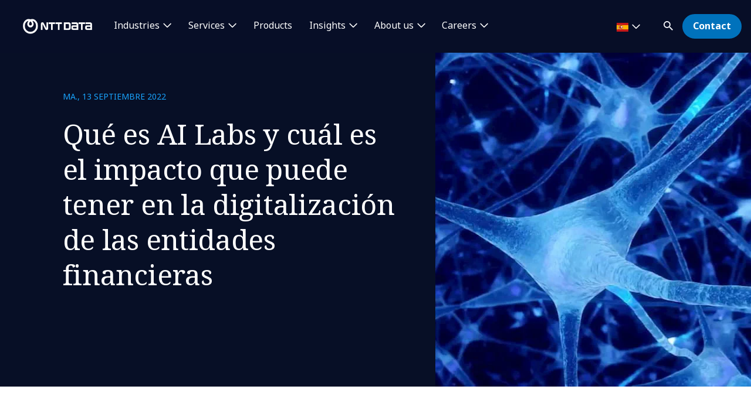

--- FILE ---
content_type: text/html; charset=utf-8
request_url: https://es.nttdata.com/insights/blog/ai-labs-impacto-digitalizacion-entidades-financieras
body_size: 17566
content:

<!DOCTYPE html>
<html lang="es-ES">
<head>
    

                        <!-- Google Tag Manager -->
                        <script nonce="TR8TYXQRRhRPAWrkm4cMyaZyDM0=" type="text/javascript">
                                    (function (w, d, s, l, i) {
                                    w[l] = w[l] || []; w[l].push({
                                        'gtm.start':
            new Date().getTime(),event:'gtm.js'});var f=d.getElementsByTagName(s)[0],
            j=d.createElement(s),dl=l!='dataLayer'?'&l='+l:'';j.async=true;j.src=
            'https://www.googletagmanager.com/gtm.js?id='+i+dl;f.parentNode.insertBefore(j,f);
            })(window,document,'script','dataLayer','GTM-NBZC6RZ');</script>
                        <!-- End Google Tag Manager -->

    <meta charset="utf-8">
    <meta http-equiv="X-UA-Compatible" content="IE=edge,chrome=1">
    <meta name="viewport" content="width=device-width, initial-scale=1.0">
    <meta http-equiv="Content-Type" content="text/html; charset=utf-8" />


            <script type="text/javascript" nonce="TR8TYXQRRhRPAWrkm4cMyaZyDM0=" delay="/dist/highlightjs/highlight.min.js"></script>
            <script type="text/javascript" nonce="TR8TYXQRRhRPAWrkm4cMyaZyDM0=" delay="/dist/highlightjs/go.min.js"></script>
        <link rel="stylesheet" href="/dist/highlightjs/default.min.css">

    <script type="text/javascript" nonce="TR8TYXQRRhRPAWrkm4cMyaZyDM0=" src="/dist/js/main.js?ver=90"></script>
    <script type="text/javascript" nonce="TR8TYXQRRhRPAWrkm4cMyaZyDM0=" src="/dist/js/jquery.responsImg.min.js"></script>
    <script type="text/javascript" src="/bundles/emea.js?v=3rVy6L8nRf-_SsJ2E5Kjb9pTIvRsqj-uv3CNisSbLYM1" nonce="TR8TYXQRRhRPAWrkm4cMyaZyDM0="></script>

    <link rel="stylesheet" href="/dist/css/style.css?ver=90">
    <link rel="stylesheet" href="/dist/css/emea.css?ver=90">
    <link rel="stylesheet" href="/dist/css/newCountry-selector.css">
    <link rel="stylesheet" href="/dist/css/font-awesome.min.css">




    <recaptcha data-sitekey="6LdT2BMmAAAAAP0R5BhzMlhsuYozYQ0TIsx2sYmE"></recaptcha>
    

    <title>Qu&#233; es AI Labs y cu&#225;l es el impacto que puede tener en la digitalizaci&#243;n de las entidades financieras | NTT DATA</title>
    <meta property="og:title" content="Qu&#233; es AI Labs y cu&#225;l es el impacto que puede tener en la digitalizaci&#243;n de las entidades financieras | NTT DATA" />
<meta property="og:url" content="https://es.nttdata.com/insights/blog/ai-labs-impacto-digitalizacion-entidades-financieras" />
    <meta property="og:type" content="article" />
    <meta property="og:image" content="https://mc-8afc6902-e56c-432c-8c3f-3991-cdn-endpoint.azureedge.net/-/media/project/emea/es/hero-video-stills/services-ai-poster.jpg?extension=webp&amp;cx=0.79&amp;cy=0.38&amp;cw=1200&amp;ch=630&amp;hash=E0CB59922AB83A413E9AE963EF95E24D" />
<meta property="og:locale" content="es-ES" />
    <meta name="twitter:title" content="Qu&#233; es AI Labs y cu&#225;l es el impacto que puede..." />
    <meta name="twitter:description" content="tener en la digitalizaci&#243;n de las entidades financieras" />
    <meta name="twitter:image" content="https://mc-8afc6902-e56c-432c-8c3f-3991-cdn-endpoint.azureedge.net/-/media/project/emea/es/hero-video-stills/services-ai-poster.jpg?extension=webp&amp;cx=0.5&amp;cy=0.5&amp;cw=280&amp;ch=150&amp;hash=644C44C16DF969142B632880637807F8" />
<meta name="robots" content="index, follow">
<link rel="canonical" href="https://es.nttdata.com/insights/blog/ai-labs-impacto-digitalizacion-entidades-financieras" />

                <link rel="alternate" href="https://es.nttdata.com/insights/blog/ai-labs-impacto-digitalizacion-entidades-financieras" hreflang="x-default" />







<meta  name="description" content="  Las soluciones de AI Cloud están en constante evolución. Para ayudar a las instituciones financieras a mantenerse a la vanguardia de esta tecnología avanzada, hemos creado AI Labs" /><meta  name="keywords" content="AI Labs,AI, Cloud  " />

<script type="text/javascript" nonce="TR8TYXQRRhRPAWrkm4cMyaZyDM0=">
    $(() => {
        EMEAL.EVENTS.trackWebsiteLang('es');
        
    })
</script>
<script type="application/ld+json" nonce="TR8TYXQRRhRPAWrkm4cMyaZyDM0=">
{
  "@context": "https://schema.org",
  "@type": "Article",
  "name": "Qué es AI Labs y cuál es el impacto que puede tener en la digitalización de las entidades financieras",
  "description": "",
  "url": "https://es.nttdata.com/insights/blog/ai-labs-impacto-digitalizacion-entidades-financieras",
  "publisher": {
    "@context": "https://schema.org",
    "@type": "Organization",
    "name": "NTT DATA",
    "url": "https://es.nttdata.com/",
    "logo": {
      "@type": "ImageObject",
      "url": "https://mc-8afc6902-e56c-432c-8c3f-3991-cdn-endpoint.azureedge.net/-/media/project/emea/shared/global-logo/globallogo_nttdata_blue_resized.png?extension=webp"
    }
  }
}
</script>
</head>
<body class="default-device bodyclass">
    
            <!-- Google Tag Manager (noscript) -->
            <noscript>
                <iframe src="https://www.googletagmanager.com/ns.html?id=GTM-NBZC6RZ" height="0" width="0" style="display:none;visibility:hidden"></iframe>
            </noscript>
            <!--End Google Tag Manager (noscript) -->
<div class="scroll-progress-container">
    <div class="scroll-progress"></div>
</div>
<div id="top"></div>
<a href="#main" class="skip">Skip to main content</a>
<div class="navbar-closer hidden" data-bs-dismiss="offcanvas" data-bs-target="#navbarLevel0Collapse" aria-label="Close"></div>
<nav class="navbar navbar-expand-xl">
    <div class="nav-wrapper d-flex justify-content-between">
            <a href="/" aria-label="NTT DATA logo">
                <img class="navbar-brand" src="https://mc-8afc6902-e56c-432c-8c3f-3991-cdn-endpoint.azureedge.net/-/media/project/emea/shared/global-logo/globallogo_nttdata_white_resized.png?extension=webp&amp;amp;hash=82AED889DCD1D6C0BA76C56A5F81B4C6" alt="NTT DATA logo" />
            </a>

            <div class="mobile-top-wrapper">
                    <ul class="navbar-list level-0-mobile">


    <li class="navbar-list-item navbar-list-item-image-only">
        <a href="javascript:void(0)" class="navbar-link navbar-link-image-only search" data-bs-toggle="offcanvas" data-bs-target="#collapseSearch" role="button" aria-controls="collapseSearch">
           <img src="/dist/img/icons/navbar/search.svg" alt="Search" class="navbar-link-icon" />
            <span class="sr-only">
                search
            </span>
        </a>
    </li>


    <li class="navbar-list-item navbar-list-item-image-only">
        <a id=btn-contact href="/contact-us" class="navbar-link navbar-link-image-only">
            <img src="/dist/img/icons/navbar/envelope.svg" alt="envelope" class="navbar-link-icon">
            <span class="sr-only">
                Contact
            </span>
        </a>
    </li>
                    </ul>
                <button class="navbar-toggler collapsed"
                        type="button"
                        data-bs-toggle="offcanvas"
                        data-bs-target="#navbarLevel0Collapse"
                        aria-controls="navbarLevel0Collapse"
                        aria-label="Toggle navigation">
                    <span class="navbar-toggler-icon">
                        <span class="navbar-toggler-bar"></span>
                        <span class="navbar-toggler-bar"></span>
                        <span class="navbar-toggler-bar"></span>
                    </span>
                </button>

   
            </div>


    </div>

    <div class="offcanvas offcanvas-end" id="navbarLevel0Collapse">

                <div class="navbar-left">
                    <ul class="navbar-list level-0">


<li class="navbar-list-item">
        <a href="/industries" class="navbar-link has-children collapsed" data-bs-toggle=collapse data-bs-target=#collapseLeft0 aria-controls=collapseLeft0 role=button aria-expanded=false onclick="EMEAL.EVENTS.trackNavbar(0,'Industries')">
            Industries        </a>

    

    <div class="container-fluid">
        <div class="row">

            <div class="col-xl-12">
                <div class="collapse" id="collapseLeft0">

                        <div class="row">
                            <div class="col-xl-10">
                                <ul class="navbar-list level-1 mb-0">
                                    <li class="navbar-list-item">
                                        <a href="/industries" class="navbar-link is-overview">
                                            Industries
                                        </a>
                                    </li>
                                </ul>
                            </div>
                        </div>

                    <div class="row">
                            <div class=col-xl-3>
                                <ul class="navbar-list level-1 ">

                                        <li class="navbar-list-item">
                                                    <a href="/industries/automotive" class="navbar-link "  onclick="EMEAL.EVENTS.trackNavbar(1,'Automotive')">
                                                        Automotive
                                                    </a>
                                                <ul class="navbar-list level-2 collapse" id="collapseSubLeft-0-0-0">
                                                </ul>

                                        </li>
                                        <li class="navbar-list-item">
                                                    <a href="/industries/banking" class="navbar-link "  onclick="EMEAL.EVENTS.trackNavbar(1,'Banking and Financial services')">
                                                        Banking and Financial services
                                                    </a>
                                                <ul class="navbar-list level-2 collapse" id="collapseSubLeft-0-0-1">
                                                </ul>

                                        </li>
                                        <li class="navbar-list-item">
                                                    <a href="/industries/education-and-research" class="navbar-link "  onclick="EMEAL.EVENTS.trackNavbar(1,'Education and Research')">
                                                        Education and Research
                                                    </a>
                                                <ul class="navbar-list level-2 collapse" id="collapseSubLeft-0-0-2">
                                                </ul>

                                        </li>
                                        <li class="navbar-list-item">
                                                    <a href="/industries/energy" class="navbar-link "  onclick="EMEAL.EVENTS.trackNavbar(1,'Energy')">
                                                        Energy and Utilities
                                                    </a>
                                                <ul class="navbar-list level-2 collapse" id="collapseSubLeft-0-0-3">
                                                </ul>

                                        </li>

                                </ul>
                            </div>
                            <div class=col-xl-3>
                                <ul class="navbar-list level-1 ">

                                        <li class="navbar-list-item">
                                                    <a href="/industries/health" class="navbar-link "  onclick="EMEAL.EVENTS.trackNavbar(1,'Healthcare')">
                                                        Healthcare
                                                    </a>
                                                <ul class="navbar-list level-2 collapse" id="collapseSubLeft-0-1-0">
                                                </ul>

                                        </li>
                                        <li class="navbar-list-item">
                                                    <a href="/industries/insurance" class="navbar-link "  onclick="EMEAL.EVENTS.trackNavbar(1,'Insurance')">
                                                        Insurance
                                                    </a>
                                                <ul class="navbar-list level-2 collapse" id="collapseSubLeft-0-1-1">
                                                </ul>

                                        </li>
                                        <li class="navbar-list-item">
                                                    <a href="/industries/life-sciences-and-pharma" class="navbar-link "  onclick="EMEAL.EVENTS.trackNavbar(1,'Life Sciences and Pharma')">
                                                        Life Sciences and Pharma
                                                    </a>
                                                <ul class="navbar-list level-2 collapse" id="collapseSubLeft-0-1-2">
                                                </ul>

                                        </li>
                                        <li class="navbar-list-item">
                                                    <a href="/industries/manufacturing-consumer-goods" class="navbar-link "  onclick="EMEAL.EVENTS.trackNavbar(1,'Manufacturing and CPG')">
                                                        Manufacturing and CPG
                                                    </a>
                                                <ul class="navbar-list level-2 collapse" id="collapseSubLeft-0-1-3">
                                                </ul>

                                        </li>

                                </ul>
                            </div>
                            <div class=col-xl-3>
                                <ul class="navbar-list level-1 ">

                                        <li class="navbar-list-item">
                                                    <a href="/industries/public-sector" class="navbar-link "  onclick="EMEAL.EVENTS.trackNavbar(1,'Public Sector')">
                                                        Public Sector
                                                    </a>
                                                <ul class="navbar-list level-2 collapse" id="collapseSubLeft-0-2-0">
                                                </ul>

                                        </li>
                                        <li class="navbar-list-item">
                                                    <a href="/industries/retail" class="navbar-link "  onclick="EMEAL.EVENTS.trackNavbar(1,'Retail')">
                                                        Retail
                                                    </a>
                                                <ul class="navbar-list level-2 collapse" id="collapseSubLeft-0-2-1">
                                                </ul>

                                        </li>
                                        <li class="navbar-list-item">
                                                    <a href="/industries/telco-media-technology" class="navbar-link "  onclick="EMEAL.EVENTS.trackNavbar(1,'Telco, Media and Technology')">
                                                        Telco, Media and Technology
                                                    </a>
                                                <ul class="navbar-list level-2 collapse" id="collapseSubLeft-0-2-2">
                                                </ul>

                                        </li>
                                        <li class="navbar-list-item">
                                                    <a href="/industries/travel-transportation-logistics" class="navbar-link "  onclick="EMEAL.EVENTS.trackNavbar(1,'Travel, Transportation and Logistics')">
                                                        Travel, Transportation and Logistics
                                                    </a>
                                                <ul class="navbar-list level-2 collapse" id="collapseSubLeft-0-2-3">
                                                </ul>

                                        </li>

                                </ul>
                            </div>
                                            </div>
                </div>
            </div>
        </div>
    </div>


</li>

<li class="navbar-list-item">
        <a href="/services" class="navbar-link has-children collapsed" data-bs-toggle=collapse data-bs-target=#collapseLeft1 aria-controls=collapseLeft1 role=button aria-expanded=false onclick="EMEAL.EVENTS.trackNavbar(0,'Services')">
            Services        </a>

    

    <div class="container-fluid">
        <div class="row">

            <div class="col-xl-12">
                <div class="collapse" id="collapseLeft1">

                        <div class="row">
                            <div class="col-xl-10">
                                <ul class="navbar-list level-1 mb-0">
                                    <li class="navbar-list-item">
                                        <a href="/services" class="navbar-link is-overview">
                                            Services
                                        </a>
                                    </li>
                                </ul>
                            </div>
                        </div>

                    <div class="row">
                            <div class=col-xl-3>
                                <ul class="navbar-list level-1 ">

                                        <li class="navbar-list-item">
                                                    <a href="/services/application-services" class="navbar-link "  onclick="EMEAL.EVENTS.trackNavbar(1,'Application')">
                                                        Application Services
                                                    </a>
                                                <ul class="navbar-list level-2 collapse" id="collapseSubLeft-1-0-0">
                                                </ul>

                                        </li>
                                        <li class="navbar-list-item">
                                                    <a href="/services/bps" class="navbar-link "  onclick="EMEAL.EVENTS.trackNavbar(1,'BPO &amp; Digital Operations')">
                                                        Business Process Services
                                                    </a>
                                                <ul class="navbar-list level-2 collapse" id="collapseSubLeft-1-0-1">
                                                </ul>

                                        </li>
                                        <li class="navbar-list-item">
                                                    <a href="/services/cloud-it" class="navbar-link "  onclick="EMEAL.EVENTS.trackNavbar(1,'Cloud')">
                                                        Cloud
                                                    </a>
                                                <ul class="navbar-list level-2 collapse" id="collapseSubLeft-1-0-2">
                                                </ul>

                                        </li>
                                        <li class="navbar-list-item">
                                                    <a href="/services/business-technology" class="navbar-link "  onclick="EMEAL.EVENTS.trackNavbar(1,'Consulting')">
                                                        Consulting
                                                    </a>
                                                <ul class="navbar-list level-2 collapse" id="collapseSubLeft-1-0-3">
                                                </ul>

                                        </li>
                                        <li class="navbar-list-item">
                                                    <a href="/services/cx-design" class="navbar-link "  onclick="EMEAL.EVENTS.trackNavbar(1,'CX &amp; Design')">
                                                        CX and Digital Products
                                                    </a>
                                                <ul class="navbar-list level-2 collapse" id="collapseSubLeft-1-0-4">
                                                </ul>

                                        </li>

                                </ul>
                            </div>
                            <div class=col-xl-3>
                                <ul class="navbar-list level-1 ">

                                        <li class="navbar-list-item">
                                                    <a href="/services/cybersecurity" class="navbar-link "  onclick="EMEAL.EVENTS.trackNavbar(1,'Cybersecurity')">
                                                        Cybersecurity
                                                    </a>
                                                <ul class="navbar-list level-2 collapse" id="collapseSubLeft-1-1-0">
                                                </ul>

                                        </li>
                                        <li class="navbar-list-item">
                                                    <a href="/services/data-analytics" class="navbar-link "  onclick="EMEAL.EVENTS.trackNavbar(1,'Data &amp; Artificial Intelligence')">
                                                        Data &amp; Artificial Intelligence
                                                    </a>
                                                <ul class="navbar-list level-2 collapse" id="collapseSubLeft-1-1-1">
                                                </ul>

                                        </li>
                                        <li class="navbar-list-item">
                                                    <a href="/services/digital-workplace" class="navbar-link "  onclick="EMEAL.EVENTS.trackNavbar(1,'Digital Workplace')">
                                                        Digital Workplace
                                                    </a>
                                                <ul class="navbar-list level-2 collapse" id="collapseSubLeft-1-1-2">
                                                </ul>

                                        </li>
                                        <li class="navbar-list-item">
                                                    <a href="/services/emerging-technology" class="navbar-link "  onclick="EMEAL.EVENTS.trackNavbar(1,'Edge')">
                                                        Edge
                                                    </a>
                                                <ul class="navbar-list level-2 collapse" id="collapseSubLeft-1-1-3">
                                                </ul>

                                        </li>
                                        <li class="navbar-list-item">
                                                    <a href="/services/enterprise-application-platforms" class="navbar-link "  onclick="EMEAL.EVENTS.trackNavbar(1,'Enterprise Application Platforms')">
                                                        Enterprise Application Platforms
                                                    </a>
                                                <ul class="navbar-list level-2 collapse" id="collapseSubLeft-1-1-4">
                                                </ul>

                                        </li>

                                </ul>
                            </div>
                            <div class=col-xl-3>
                                <ul class="navbar-list level-1 ">

                                        <li class="navbar-list-item">
                                                    <a href="/services/generative-ai" class="navbar-link "  onclick="EMEAL.EVENTS.trackNavbar(1,'Generative AI')">
                                                        Generative AI
                                                    </a>
                                                <ul class="navbar-list level-2 collapse" id="collapseSubLeft-1-2-0">
                                                </ul>

                                        </li>
                                        <li class="navbar-list-item">
                                                    <a href="/services/global-data-centers" class="navbar-link "  onclick="EMEAL.EVENTS.trackNavbar(1,'Data Center Services')">
                                                        Global Data Centers
                                                    </a>
                                                <ul class="navbar-list level-2 collapse" id="collapseSubLeft-1-2-1">
                                                </ul>

                                        </li>
                                        <li class="navbar-list-item">
                                                    <a href="/services/network-services" class="navbar-link "  onclick="EMEAL.EVENTS.trackNavbar(1,'Network Services')">
                                                        Network Services
                                                    </a>
                                                <ul class="navbar-list level-2 collapse" id="collapseSubLeft-1-2-2">
                                                </ul>

                                        </li>
                                        <li class="navbar-list-item">
                                                    <a href="/services/sustainability-services" class="navbar-link "  onclick="EMEAL.EVENTS.trackNavbar(1,'sustainability-services')">
                                                        Sustainability Services
                                                    </a>
                                                <ul class="navbar-list level-2 collapse" id="collapseSubLeft-1-2-3">
                                                </ul>

                                        </li>
                                        <li class="navbar-list-item">
                                                    <a href="/services/infrastructure-solutions" class="navbar-link "  onclick="EMEAL.EVENTS.trackNavbar(1,'Infrastructure Solutions')">
                                                        Infrastructure Solutions
                                                    </a>
                                                <ul class="navbar-list level-2 collapse" id="collapseSubLeft-1-2-4">
                                                </ul>

                                        </li>

                                </ul>
                            </div>
                                                    <div class="col-xl-3 featured-col">
                                <img src="https://mc-8afc6902-e56c-432c-8c3f-3991-cdn-endpoint.azureedge.net/-/media/project/emea/shared/news/genai/gen-ai-hero.jpg?extension=webp&amp;cx=0.51&amp;cy=0.31&amp;cw=450&amp;ch=250&amp;hash=69C99CDAE5E1896CBAC8938254DB39D6" alt="Barco navegando al amanecer" />
                                <p class="is-heading">La IA generativa en la industria 4.0</p>
                                <p>&#191;A&#250;n no sabes como la IA generativa est&#225; revolucionando el sector industria?</p>
                                <p>
                                    <a href="/landings/ia-generativa-industria">La IA generativa en la industria 4.0</a>
                                </p>
                            </div>
                    </div>
                </div>
            </div>
        </div>
    </div>


</li>

<li class="navbar-list-item">
        <a href="/services/solutions/syntphony" class="navbar-link "  onclick="EMEAL.EVENTS.trackNavbar(0,'Products')">
            Products        </a>

    
</li>

<li class="navbar-list-item">
        <a href="/insights" class="navbar-link has-children collapsed" data-bs-toggle=collapse data-bs-target=#collapseLeft3 aria-controls=collapseLeft3 role=button aria-expanded=false onclick="EMEAL.EVENTS.trackNavbar(0,'Insights')">
            Insights        </a>

    

    <div class="container-fluid">
        <div class="row">

            <div class="col-xl-12">
                <div class="collapse" id="collapseLeft3">

                        <div class="row">
                            <div class="col-xl-10">
                                <ul class="navbar-list level-1 mb-0">
                                    <li class="navbar-list-item">
                                        <a href="/all-insights" class="navbar-link is-overview">
                                            Insights
                                        </a>
                                    </li>
                                </ul>
                            </div>
                        </div>

                    <div class="row">
                            <div class=col-xl-3>
                                <ul class="navbar-list level-1 ">

                                        <li class="navbar-list-item">
                                                    <span class="navbar-link has-children collapsed" data-bs-toggle=collapse data-bs-target=#collapseSubLeft-3-0-0 aria-controls=collapseSubLeft-3-0-0 role=button aria-expanded=false>
                                                        By type
                                                    </span>
                                                <ul class="navbar-list level-2 collapse" id="collapseSubLeft-3-0-0">


    <li class="navbar-list-item">
        <a href="/all-insights?ct=Blog" class="navbar-link "  onclick="EMEAL.EVENTS.trackNavbar(2,'Blog')">Blog posts</a>
    </li>


    <li class="navbar-list-item">
        <a href="/all-insights?ct=Case%20Study" class="navbar-link "  onclick="EMEAL.EVENTS.trackNavbar(2,'Case studies')">Case studies</a>
    </li>


    <li class="navbar-list-item">
        <a href="/all-insights?ct=eBook" class="navbar-link "  onclick="EMEAL.EVENTS.trackNavbar(2,'eBook')">eBook</a>
    </li>


    <li class="navbar-list-item">
        <a href="/all-insights?ct=Report" class="navbar-link "  onclick="EMEAL.EVENTS.trackNavbar(2,'Reports')">Reports</a>
    </li>


    <li class="navbar-list-item">
        <a href="/all-insights?ct=Whitepaper" class="navbar-link "  onclick="EMEAL.EVENTS.trackNavbar(2,'Whitepapers')">Whitepapers</a>
    </li>
                                                </ul>

                                        </li>

                                </ul>
                            </div>
                            <div class=col-xl-3>
                                <ul class="navbar-list level-1 ">

                                        <li class="navbar-list-item">
                                                    <span class="navbar-link has-children collapsed" data-bs-toggle=collapse data-bs-target=#collapseSubLeft-3-1-0 aria-controls=collapseSubLeft-3-1-0 role=button aria-expanded=false>
                                                        By topic
                                                    </span>
                                                <ul class="navbar-list level-2 collapse" id="collapseSubLeft-3-1-0">


    <li class="navbar-list-item">
        <a href="/all-insights?topic=Technology" class="navbar-link "  onclick="EMEAL.EVENTS.trackNavbar(2,'Technology')">Technology</a>
    </li>


    <li class="navbar-list-item">
        <a href="/all-insights?topic=Data%20%26%20AI" class="navbar-link "  onclick="EMEAL.EVENTS.trackNavbar(2,'AI Insights')">Data and Artificial Intelligence</a>
    </li>


    <li class="navbar-list-item">
        <a href="/all-insights?topic=Trends" class="navbar-link "  onclick="EMEAL.EVENTS.trackNavbar(2,'all_insights')">Trends</a>
    </li>


    <li class="navbar-list-item">
        <a href="/all-insights?topic=Cloud" class="navbar-link "  onclick="EMEAL.EVENTS.trackNavbar(2,'all_insights')">Cloud</a>
    </li>
                                                </ul>

                                        </li>

                                </ul>
                            </div>
                                                    <div class="col-xl-3 featured-col">
                                <img src="https://mc-8afc6902-e56c-432c-8c3f-3991-cdn-endpoint.azureedge.net/-/media/project/emea/es/revista-radar/2025/hero-ciberseguridad-radar.jpg?extension=webp&amp;cx=0.5&amp;cy=0.5&amp;cw=450&amp;ch=250&amp;hash=18100B6F06A498ACB3768A28A4846FBA" alt="Hero Ciberseguridad" />
                                <p class="is-heading">Revista Radar</p>
                                <p>Es la revista digital mensual de Ciberseguridad de NTT DATA que explora las principales perspectivas, tendencias, innovaciones y soluciones en el sector tecnol&#243;gico.</p>
                                <p>
                                    <a href="/insights/revista-radar">Lee m&#225;s</a>
                                </p>
                            </div>
                    </div>
                </div>
            </div>
        </div>
    </div>


</li>

<li class="navbar-list-item">
        <a href="/about-us" class="navbar-link has-children collapsed" data-bs-toggle=collapse data-bs-target=#collapseLeft4 aria-controls=collapseLeft4 role=button aria-expanded=false onclick="EMEAL.EVENTS.trackNavbar(0,'About us')">
            About us        </a>

    

    <div class="container-fluid">
        <div class="row">

            <div class="col-xl-12">
                <div class="collapse" id="collapseLeft4">

                        <div class="row">
                            <div class="col-xl-10">
                                <ul class="navbar-list level-1 mb-0">
                                    <li class="navbar-list-item">
                                        <a href="/about-us" class="navbar-link is-overview">
                                            About us
                                        </a>
                                    </li>
                                </ul>
                            </div>
                        </div>

                    <div class="row">
                            <div class=col-xl-3>
                                <ul class="navbar-list level-1 ">

                                        <li class="navbar-list-item">
                                                    <span class="navbar-link has-children collapsed" data-bs-toggle=collapse data-bs-target=#collapseSubLeft-4-0-0 aria-controls=collapseSubLeft-4-0-0 role=button aria-expanded=false>
                                                        Who we are
                                                    </span>
                                                <ul class="navbar-list level-2 collapse" id="collapseSubLeft-4-0-0">


    <li class="navbar-list-item">
        <a href="/leadership" class="navbar-link "  onclick="EMEAL.EVENTS.trackNavbar(2,'Leadership')">Leadership</a>
    </li>


    <li class="navbar-list-item">
        <a href="/about-us/ignite-tomorrow-today" class="navbar-link "  onclick="EMEAL.EVENTS.trackNavbar(2,'ignite-tomorrow-today')">Ignite tomorrow, today</a>
    </li>


    <li class="navbar-list-item">
        <a href="/alliances" class="navbar-link "  onclick="EMEAL.EVENTS.trackNavbar(2,'Partnerships')">Partnerships</a>
    </li>
                                                </ul>

                                        </li>

                                </ul>
                            </div>
                            <div class=col-xl-3>
                                <ul class="navbar-list level-1 ">

                                        <li class="navbar-list-item">
                                                    <span class="navbar-link has-children collapsed" data-bs-toggle=collapse data-bs-target=#collapseSubLeft-4-1-0 aria-controls=collapseSubLeft-4-1-0 role=button aria-expanded=false>
                                                        NTT DATA in action
                                                    </span>
                                                <ul class="navbar-list level-2 collapse" id="collapseSubLeft-4-1-0">


    <li class="navbar-list-item">
        <a href="/about-us/events" class="navbar-link "  onclick="EMEAL.EVENTS.trackNavbar(2,'events')">Events</a>
    </li>


    <li class="navbar-list-item">
        <a href="/news" class="navbar-link "  onclick="EMEAL.EVENTS.trackNavbar(2,'news')">News</a>
    </li>


    <li class="navbar-list-item">
        <a href="/about-us/innovation" class="navbar-link "  onclick="EMEAL.EVENTS.trackNavbar(2,'Innovation')">Innovation</a>
    </li>


    <li class="navbar-list-item">
        <a href="/about-us/sport-sponsorships" class="navbar-link "  onclick="EMEAL.EVENTS.trackNavbar(2,'Sport Sponsorships')">Sport Sponsorships</a>
    </li>
                                                </ul>

                                        </li>

                                </ul>
                            </div>
                            <div class=col-xl-3>
                                <ul class="navbar-list level-1 ">

                                        <li class="navbar-list-item">
                                                    <span class="navbar-link has-children collapsed" data-bs-toggle=collapse data-bs-target=#collapseSubLeft-4-2-0 aria-controls=collapseSubLeft-4-2-0 role=button aria-expanded=false>
                                                        Our commitments
                                                    </span>
                                                <ul class="navbar-list level-2 collapse" id="collapseSubLeft-4-2-0">


    <li class="navbar-list-item">
        <a href="/about-us/sustainability-esg" class="navbar-link "  onclick="EMEAL.EVENTS.trackNavbar(2,'Sustainability &amp; ESG')">Sustainability &amp; ESG</a>
    </li>


    <li class="navbar-list-item">
        <a href="https://www.nttdatafoundation.com/es" class="navbar-link is-external" target=_blank onclick="EMEAL.EVENTS.trackNavbar(2,'NTT DATA FOUNDATION')">NTT DATA Foundation</a>
    </li>
                                                </ul>

                                        </li>

                                </ul>
                            </div>
                                                    <div class="col-xl-3 featured-col">
                                <img src="https://mc-8afc6902-e56c-432c-8c3f-3991-cdn-endpoint.azureedge.net/-/media/project/emea/shared/ibiol/esg-report-2025/portada-cielo.png?extension=webp&amp;cx=0.5&amp;cy=0.5&amp;cw=450&amp;ch=250&amp;hash=7D0BFDDA1B74B4479C4828236406559F" alt="Portada" />
                                <p class="is-heading">Informe de Sosteniblidad</p>
                                <p>Estado de informaci&#243;n No Financiera 24/25</p>
                                <p>
                                    <a href="https://es.nttdata.com/landings/esg-sustainability-report">Lee m&#225;s</a>
                                </p>
                            </div>
                    </div>
                </div>
            </div>
        </div>
    </div>


</li>

<li class="navbar-list-item">
        <a href="https://careers.emeal.nttdata.com/s/careers?language=es" class="navbar-link has-children collapsed" data-bs-toggle=collapse data-bs-target=#collapseLeft5 aria-controls=collapseLeft5 role=button aria-expanded=false onclick="EMEAL.EVENTS.trackNavbar(0,'Careers')">
            Careers        </a>

    

    <div class="container-fluid">
        <div class="row">

            <div class="col-xl-12">
                <div class="collapse" id="collapseLeft5">

                        <div class="row">
                            <div class="col-xl-10">
                                <ul class="navbar-list level-1 mb-0">
                                    <li class="navbar-list-item">
                                        <a href="https://careers.emeal.nttdata.com/s/careers?language=es" class="navbar-link is-overview">
                                            Careers
                                        </a>
                                    </li>
                                </ul>
                            </div>
                        </div>

                    <div class="row">
                            <div class=col-xl-3>
                                <ul class="navbar-list level-1 ">

                                        <li class="navbar-list-item">
                                                    <a href="https://careers.emeal.nttdata.com/s/careers?language=es" class="navbar-link is-external" target=_blank onclick="EMEAL.EVENTS.trackNavbar(1,'What we offer you')">
                                                        What we offer you
                                                    </a>
                                                <ul class="navbar-list level-2 collapse" id="collapseSubLeft-5-0-0">
                                                </ul>

                                        </li>
                                        <li class="navbar-list-item">
                                                    <a href="https://careers.emeal.nttdata.com/s/jobs?language=es&amp;pcountry=Espana" class="navbar-link is-external" target=_blank onclick="EMEAL.EVENTS.trackNavbar(1,'Job opportunities')">
                                                        Job opportunities
                                                    </a>
                                                <ul class="navbar-list level-2 collapse" id="collapseSubLeft-5-0-1">
                                                </ul>

                                        </li>

                                </ul>
                            </div>
                            <div class=col-xl-3>
                                <ul class="navbar-list level-1 ">

                                        <li class="navbar-list-item">
                                                    <a href="https://ifgeekthen.nttdata.com/s/?language=es" class="navbar-link is-external" target=_blank onclick="EMEAL.EVENTS.trackNavbar(1,'')">
                                                        IfGeekthen Blog
                                                    </a>
                                                <ul class="navbar-list level-2 collapse" id="collapseSubLeft-5-1-0">
                                                </ul>

                                        </li>
                                        <li class="navbar-list-item">
                                                    <a href="https://careers.emeal.nttdata.com/s/events?language=es" class="navbar-link is-external" target=_blank onclick="EMEAL.EVENTS.trackNavbar(1,'Talent events')">
                                                        Talent events
                                                    </a>
                                                <ul class="navbar-list level-2 collapse" id="collapseSubLeft-5-1-1">
                                                </ul>

                                        </li>

                                </ul>
                            </div>
                                            </div>
                </div>
            </div>
        </div>
    </div>


</li>                    </ul>
                </div>
            <div class="navbar-right">

<li class="navbar-list-item navbar-list-item-image-only mob-d-none country-selector" data-bs-toggle="modal" data-bs-target="#countrySelectorModal">
    <button class="countryDetail navbar-link">
        <img src="" alt="">
        <span class="countryname"></span>
        <span class="country_SelectLanguage"></span>
    </button>
</li>
                <ul class="navbar-list level-0">


    <li class="navbar-list-item">
        <a href="javascript:void(0)" class="navbar-link has-icon text-hidden has-children search collapsed d-none d-xl-block" data-bs-toggle="offcanvas" data-bs-target="#collapseSearch" role="button"
           aria-expanded="false" aria-controls="collapseSearch">

            <img class="navbar-link-icon" src="/dist/img/icons/navbar/search.svg" alt="Search"
                 aria-hidden="true"><span class="navbar-link-text">Search</span>
        </a>
        
    </li>


    <li class="navbar-list-item">
        <a id=btn-contact href="/contact-us" class="navbar-link btn btn-primary" target="" onclick="EMEAL.EVENTS.trackNavbar(0,'contact-us')">Contact</a>
    </li>
                </ul>
            </div>

    </div>



<div class="modal country-selector-modal fade" id="countrySelectorModal" tabindex="0" aria-labelledby="countrySelectorModalLabel" aria-hidden="true">
    <div class="modal-dialog">
        <div class="modal-content country-selector-modal-content">
            <div class="container-fluid">
                <div class="row">
                    <div class="col-sm-12">
                        <div class="new_countrySelect-container">
                            <div class="new_countrySelect-header">
                                <span id="display_title_CountrySelector"></span>
                                <span class="mob-d-none" id="closeHeader_CountrySelector" data-bs-toggle="modal" data-bs-target="#countrySelectorModal" data-bs-dismiss="modal"><i class="fa-solid fa-xmark"></i></span>
                            </div>
                            <div class="new_countrySelect-CurrentLabel" id="new_countrySelect-CurrentLabel"></div>
                            <div class="new_countrySelect-inputArea">
                                <label for="inputCountry" id="display_label_CountrySelector"></label>
                                <div class="new_countrySelector_Inputcntr">
                                    <input type="text" id="inputCountry" onkeyup="countryFilterFunc(this.value)" autocomplete="off" />
                                    <span id="country_search" class="country_search"><i class="fa-solid fa-magnifying-glass"></i></span>
                                    <span id="country_search_close" class="country_search_close" onclick="resetCountryList()"><i class="fa-solid fa-circle-xmark"></i></span>
                                </div>

                            </div>
                            <div class="new_countrySelect-suggestArea" id="new_countrySelectSuggestion"></div>
                            <div class="new_countrySelect-notAvailable" id="new_countrySelectnotAvailable">
                            </div>
                        </div>
                    </div>
                </div>
            </div>
        </div>
    </div>
    <input type="hidden" id="cs-targetHostname" value="es.nttdata.com" />
    <input type="hidden" id="cs-virtualFolder" value="/" />
    <input type="hidden" id="cs-language" value="es-ES" />
</div>
    

</nav>

<div class="offcanvas offcanvas-top is-search" id="collapseSearch">
    <div class="search-wrapper py-5">
        <form class="search search-input-js-component" action="/search">
                    <div class="input-group">
            <input type="search" class="form-control" placeholder="&#191;Qu&#233; est&#225;s buscando?" aria-label="aria-label"
                   name="keyword" data-searchInputItemId="{50439A3C-90C3-4127-903D-BBA8C2188B5E}" data-autocomplete="1">
            <div class="input-group-appendx">
                <button type="submit"
                        class="btn btn-secondary ">
                    Search
                    <div class="cta-search">
    <div class="icon">
        <svg aria-hidden="true" xmlns="http://www.w3.org/2000/svg" viewBox="0 0 16 16"><path d="M11.435 10.063h-.723l-.256-.247a5.92 5.92 0 001.437-3.87 5.946 5.946 0 10-5.947 5.947 5.92 5.92 0 003.87-1.437l.247.256v.723L14.637 16 16 14.637l-4.565-4.574zm-5.489 0A4.111 4.111 0 011.83 5.946 4.111 4.111 0 015.946 1.83a4.111 4.111 0 014.117 4.116 4.111 4.111 0 01-4.117 4.117z" fill="#141414" fill-rule="evenodd" /></svg>
    </div>
</div>

                </button>
            </div>

        </div>
        <div class="tt-menu">

        </div>



        </form>
    </div>
</div>
            <div class="jumbotron-fluid is-article bg-primary ">
            <div class="hero-titles">
                <div class="container-fluid">
                    <div class="row">
                        <div class="col-md-7">
                            <div class="hero-content">
                                    <p class="tag">ma., 13 septiembre 2022</p>
                                <h1 class="">Qu&#233; es AI Labs y cu&#225;l es el impacto que puede tener en la digitalizaci&#243;n de las entidades financieras</h1>
                                <p class="is-x-large"></p>
                                
                                
                            </div>
                        </div>
                    </div>
                </div>
            </div>
            <div class="bg-image" style="background-image: url(https://mc-8afc6902-e56c-432c-8c3f-3991-cdn-endpoint.azureedge.net/-/media/project/emea/es/hero-video-stills/services-ai-poster.jpg?extension=webp&amp;cx=0.5&amp;cy=0.5&amp;cw=1000&amp;ch=667&amp;hash=63D902ADA871908E38AC4F1500BE153F) "></div>
        </div>


<section id="main" class="article-wrapper">
    <div class="container-fluid">
        <div class="row">
            <div class="col-lg-7 ">
                <article id="articleTask">
                        <div class="wysiwyg-content">

        <h2>La tecnolog&iacute;a cloud en el sector financiero en 2022 y el valor a&ntilde;adido de AI Labs</h2>
<p>Se prev&eacute; que en 2022 el gasto total dedicado a servicios de TI ser&aacute; de unos <a rel="noopener noreferrer" href="https://www.statista.com/statistics/203291/global-it-services-spending-forecast/" target="_blank">1,3 billones de d&oacute;lares</a> a nivel mundial y, aparte de todas las empresas que ya han adoptado la computaci&oacute;n en la nube, los estudios muestran que el 60% de todas las compa&ntilde;&iacute;as tienen intenci&oacute;n de emplear esta tecnolog&iacute;a en los pr&oacute;ximos 18 meses. Los beneficios de invertir en tecnolog&iacute;a en la nube justifican la inversi&oacute;n, ya que el <a rel="noopener noreferrer" href="https://www.salesforce.com/products/platform/best-practices/benefits-of-cloud-computing/" target="_blank">94 % de las empresas experimentaron mejoras significativas en la seguridad en l&iacute;nea</a> despu&eacute;s de trasladar sus datos a la nube.</p>
<p>Con aproximadamente <a rel="noopener noreferrer" href="https://earthweb.com/how-much-data-is-created-every-day/#:~:text=2.5%20quintillion%20bytes%20of%20data%20is%20created%20every%20day.,the%20growth%20of%20any%20organization.#:~:text=2.5%20quintillion%20bytes%20of%20data%20is%20created%20every%20day.,the%20growth%20of%20any%20organization." target="_blank">2,5 quintillones de bytes de datos creados todos los d&iacute;as</a>, las infraestructuras basadas en la nube son especialmente importantes para cualquier empresa financiera que recopila informaci&oacute;n confidencial e innumerables puntos de datos sobre sus clientes, como los bancos. Sin embargo, con el fin de maximizar la computaci&oacute;n en la nube e integrarla con &eacute;xito en su estrategia de negocio, las empresas de servicios financieros requieren una comprensi&oacute;n profunda de las &uacute;ltimas tecnolog&iacute;as, capacidades, herramientas y t&eacute;cnicas que ofrecen los diferentes proveedores que forman el mercado de la IA en la nube.</p>
<p>Los principales proveedores de la nube como <a rel="noopener noreferrer" href="https://es.nttdata.com/alliances/aws" target="_blank">Amazon Web Services</a>, <a rel="noopener noreferrer" href="https://es.nttdata.com/alliances/google" target="_blank">Google Cloud</a> o <a rel="noopener noreferrer" href="https://es.nttdata.com/alliances/microsoft" target="_blank">Microsoft Azure</a>, tambi&eacute;n conocidos como hyperscalers, invierten continuamente en la ampliaci&oacute;n de su cat&aacute;logo de servicios para el desarrollo de la IA y la nube, y tienen la posibilidad de escalar las capacidades de la nube de cualquier entidad.</p>
<p>Con el fin de minimizar el tiempo y los recursos necesarios para comprender las mejores formas de aprovechar las capacidades de la nube de IA de los hyperscalers para su modelo de negocio particular, <a rel="noopener noreferrer" href="https://es.nttdata.com/industries/banking" target="_blank">NTT DATA</a> ha creado <a rel="noopener noreferrer" href="https://es.nttdata.com/documents/guide-to-ai-labs.pdf" target="_blank"><strong>AI Labs</strong></a>.<strong> Se trata de un programa a gran escala que implementa soluciones dise&ntilde;adas a trav&eacute;s de procesos iterativos &aacute;giles que pueden impulsar la experimentaci&oacute;n y medir su progreso</strong>.&nbsp;</p>
<p>Entonces, &iquest;qu&eacute; son los laboratorios de IA y c&oacute;mo pueden beneficiarse de ellos las instituciones financieras?</p>
<h2>AI Labs, el acelerador para la integraci&oacute;n r&aacute;pida de tecnolog&iacute;as IA cloud para entidades financieras</h2>
<p>La preocupaci&oacute;n por la privacidad y seguridad de los datos, el abandono de aplicaciones on-premise heredadas, el cumplimiento de las nuevas normativas o el miedo a perder el control de los sistemas al migrarlos a la nube, son solo algunos de los retos a los que se enfrentan las entidades financieras a la hora de considerar la incorporaci&oacute;n de tecnolog&iacute;as IA cloud en su estrategia. Estas son tambi&eacute;n algunas de las razones por las que el sector bancario ha sido m&aacute;s lento en la incorporaci&oacute;n de tecnolog&iacute;as avanzadas que otras industrias.</p>
<p>Sin embargo, esta posici&oacute;n est&aacute; empezando a cambiar. Cada vez m&aacute;s instituciones financieras se est&aacute;n dando cuenta de c&oacute;mo la tecnolog&iacute;a puede ayudarlas a cumplir sus objetivos comerciales y, al mismo tiempo, satisfacer las necesidades de los clientes.</p>
<p>Los AI Labs se desarrollaron con un objetivo claro en mente: identificar la mejor combinaci&oacute;n de tecnolog&iacute;as IA en la nube de diferentes hyperscalers para las entidades financieras y escalar sus esfuerzos con el m&iacute;nimo esfuerzo y recursos. AI Labs permite experimentar r&aacute;pidamente con diferentes t&eacute;cnicas y herramientas de machine-learning disponibles en la nube, en diferentes &aacute;reas comerciales, y para casos de uso espec&iacute;ficos. Act&uacute;an como un organismo independiente pero integrado, que analiza las necesidades comerciales gen&eacute;ricas y los prototipos finales, que una vez validados, se producen y se escalan.</p>
<p>El objetivo de AI Labs es integrar, actualizar y perfeccionar las capacidades de IA/ML en la nube de los flujos de trabajo de una organizaci&oacute;n a un coste menor. De este modo las empresas financieras pueden <strong>reducir el coste asociado a la investigaci&oacute;n y el desarrollo interno</strong>. Esto permitir&iacute;a a los bancos <strong>concentrar su talento y financiaci&oacute;n en la b&uacute;squeda de las mejores soluciones para resolver los retos empresariales</strong> a los que se enfrentan y prosperar en esta nueva era tecnol&oacute;gica.</p>
<h2>AI Labs ofrece soluciones a problemas de PLN</h2>
<p>Un caso pr&aacute;ctico de uso de <a rel="noopener noreferrer" href="https://es.nttdata.com/documents/guide-to-ai-labs.pdf" target="_blank">AI Labs</a> incluye problemas de Procesamiento del Lenguaje Natural (PLN) que surgen de las consultas de los clientes que llegan a trav&eacute;s del chat de un banco en su aplicaci&oacute;n. Los clientes chatean con los empleados (no con un chatbot), y el objetivo del banco es analizar esas conversaciones que pueden presentar diferentes niveles de complejidad. AI Labs puede ayudar a analizar los diferentes escenarios que un cliente puede encontrar al enfrentar este tipo de problema. &iquest;Qu&eacute; consideraciones t&eacute;cnicas son importantes en un problema de PLN? &iquest;Qu&eacute; preguntas b&aacute;sicas debe hacer el cliente antes de seleccionar una soluci&oacute;n espec&iacute;fica? Estas preguntas, y todas las consideraciones que podamos identificar, nos permitir&aacute;n elegir correctamente entre usar un proveedor en la nube o trabajar localmente.</p>
<p>En este caso, AI Labs comparar&aacute; un modelo pre-entrenado proporcionado por el hyperscaler con un modelo personalizado entrenado por el banco. El examen incluir&aacute; modelos de lenguaje y el uso de una soluci&oacute;n administrada por el proveedor y una soluci&oacute;n AutoML m&aacute;s personalizada.</p>
<p>La pregunta del banco es si deben implementar un pipeline anal&iacute;tico completo con un modelo PLN personalizado o si es m&aacute;s eficiente usar uno de los servicios que ofrecen los hyperscalers. Hay dos dimensiones principales que debemos tener en cuenta para este caso de uso:</p>
<ul>
    <li>La complejidad de los diferentes escenarios a los que se puede enfrentar el cliente ante un problema de PLN.</li>
    <li>Las preguntas b&aacute;sicas y consideraciones t&eacute;cnicas que el cliente debe hacerse antes de seleccionar una soluci&oacute;n espec&iacute;fica.</li>
</ul>
<p> Para realizar nuestro an&aacute;lisis, consideraremos un proyecto de clasificaci&oacute;n para ilustrar esta idea:</p>
<p class="text-center"><img alt="" src="https://mc-8afc6902-e56c-432c-8c3f-3991-cdn-endpoint.azureedge.net/-/media/project/emea/es/blogs/2022/09/article-ai-labs-1_graphic.png?la=es-es&amp;extension=webp&amp;hash=57B63150313569A8850CC2A555808691" style="width: 100%; max-width: 600px;" /></p>
<p>Las soluciones de AI Cloud est&aacute;n en constante evoluci&oacute;n y han alcanzado un nivel de madurez lo suficientemente alto como para tener el potencial de convertirse en una pieza clave en la estrategia de IA de cualquier banco. Para aprovechar las capacidades avanzadas de las tecnolog&iacute;as en la nube, las instituciones financieras deben invertir una cantidad considerable de tiempo y recursos para identificar la mejor soluci&oacute;n o hyperscaler que se adapte a sus necesidades. Hemos creado AI Labs para ayudar a los bancos y otras entidades financieras a aprovechar al m&aacute;ximo las tecnolog&iacute;as de IA en la nube sin tener que lidiar con las complejidades de desarrollar la soluci&oacute;n adecuada, probar proveedores o integrar varias herramientas.</p>

    </div>
    <div class="article-tags">
        <p class="label">Article Tags:</p>
                <a href="/all-insights?ct=Blog" class="article-tag">Blog</a>
                <a href="/all-insights?industry=Banking and Financial services" class="article-tag">Banking and Financial services</a>
                <a href="/all-insights?tag=Inteligencia Artificial" class="article-tag">Inteligencia Artificial</a>
                <a href="/all-insights?tag=Infraestructura en la nube" class="article-tag">Infraestructura en la nube</a>
    </div>

                </article>
            </div>
            <div class="col-lg-5 mt-5">
                <aside class="article-sidebar" id="articleSidebar">
        <div class="article-author-info">
            <div class="author-image has-bg-pattern">
                <img src="https://mc-8afc6902-e56c-432c-8c3f-3991-cdn-endpoint.azureedge.net/-/media/project/emea/es/blogs/2022/09/german-rodriguez.jpg?extension=webp&amp;cx=0.5&amp;cy=0.5&amp;cw=192&amp;ch=192&amp;hash=46FACFBD56F6E1C218A43FAC5CDB10BE" alt="German Diego Rodriguez"/>
            </div>
        <div class="author-info ">
            <h6>Germ&#225;n Rodr&#237;guez</h6>
            <p class="is-small">Global Head of Data Driven Banking</p>
<a href="https://www.linkedin.com/in/german-diego-rodriguez/" class="cta text ">LinkedIn</a>        </div>
    </div>

    <div id="stickySidebarContent">
            <div class="grouped-social-icons">
        <div class="social-icons ">
                <p>Share:</p>
                                                <a href="mailto:?body=https://es.nttdata.com/insights/blog/ai-labs-impacto-digitalizacion-entidades-financieras&amp;subject=Qu&#233; es AI Labs y cu&#225;l es el impacto que puede tener en la digitalizaci&#243;n de las entidades financieras" class="social-icon icon-email" target="_blank" aria-label="email"></a>
                                    <a href="https://www.facebook.com/sharer.php?u=https://es.nttdata.com/insights/blog/ai-labs-impacto-digitalizacion-entidades-financieras" class="social-icon icon-facebook" target="_blank" aria-label="facebook"></a>
                                    <a href="https://www.linkedin.com/sharing/share-offsite/?mini=true&amp;url=https://es.nttdata.com/insights/blog/ai-labs-impacto-digitalizacion-entidades-financieras" class="social-icon icon-linkedin" target="_blank" aria-label="linkedin"></a>
                                    <a href="https://twitter.com/intent/tweet?url=https://es.nttdata.com/insights/blog/ai-labs-impacto-digitalizacion-entidades-financieras&amp;text=Qu&#233; es AI Labs y cu&#225;l es el impacto que puede tener en la digitalizaci&#243;n de las entidades financieras" class="social-icon icon-twitter" target="_blank" aria-label="twitter"></a>
                                    <a href="https://api.whatsapp.com/send?text=https://es.nttdata.com/insights/blog/ai-labs-impacto-digitalizacion-entidades-financieras" class="social-icon icon-whatsapp" target="_blank" aria-label="whatsapp"></a>
        </div>
    </div>

    </div>
</aside>
            </div>
            <div class="col-12"><hr /></div>
        </div>
    </div>
</section>
        <section class="bg-primary-7  bg-is-bottom-half">
            <div class="container-fluid">
                    <div class="row">
                            <div class="col-sm-6">
    <div class="card card-bg-image is-next-cta  has-rounded-corner is-rounded-top-left "
       style="background-image: url('https://mc-8afc6902-e56c-432c-8c3f-3991-cdn-endpoint.azureedge.net/-/media/project/emea/es/card-images/computer2.jpg?extension=webp&amp;cx=0.5&amp;cy=0.5&amp;cw=1000&amp;ch=667&amp;hash=94D49AB4CD574759FC7AAB7E9DC04B5A')">
        <div class="card-body">
            <div class="body-inner">
                <p class="tag">ㅤ</p>
                <a href="https://careers.emeal.nttdata.com/s/jobs?language=es&amp;pcountry=Espana" target="_blank" class="stretched-link">
                    <h3 class="card-title h3">Oportunidades profesionales</h3>
                </a>
            </div>
        </div>
        <div class="overlay"></div>
        <div class="card-footer text-muted">
            <div class="cta--arrow">
    <div class="icon">
        <svg aria-hidden="true" width="11px" height="11px" viewBox="0 0 11 11" version="1.1" xmlns="http://www.w3.org/2000/svg" xmlns:xlink="http://www.w3.org/1999/xlink">
            <g id="Symbols" stroke="none" stroke-width="1" fill="none" fill-rule="evenodd">
                <g class="arrow-group" transform="translate(-7.000000, -7.000000)">
                    <path d="M12.8824333,7 L18,12.5000197 L12.8824333,18 L11.8125183,16.8502914 L15.097,13.32 L7,13.3203142 L7,11.6788584 L15.097,11.678 L11.8125183,8.14970861 L12.8824333,7 Z"></path>
                </g>
            </g>
        </svg>

    </div>
</div>
        </div>
    </div>
                            </div>
                            <div class="col-sm-6">
    <div class="card card-bg-image is-next-cta  has-rounded-corner is-rounded-top-right "
       style="background-image: url('https://mc-8afc6902-e56c-432c-8c3f-3991-cdn-endpoint.azureedge.net/-/media/project/emea/es/a-images/careers-tab-izq.jpg?extension=webp&amp;cx=0.48&amp;cy=0.88&amp;cw=1000&amp;ch=667&amp;hash=E5006A173428961AF5F6E7DBCB7407E3')">
        <div class="card-body">
            <div class="body-inner">
                <p class="tag">ㅤ</p>
                <a href="https://www.nttdata.com/global/en/careers?category=see-job" target="_blank" class="stretched-link">
                    <h3 class="card-title h3">Oportunidades en otros pa&#237;ses</h3>
                </a>
            </div>
        </div>
        <div class="overlay"></div>
        <div class="card-footer text-muted">
            <div class="cta--arrow">
    <div class="icon">
        <svg aria-hidden="true" width="11px" height="11px" viewBox="0 0 11 11" version="1.1" xmlns="http://www.w3.org/2000/svg" xmlns:xlink="http://www.w3.org/1999/xlink">
            <g id="Symbols" stroke="none" stroke-width="1" fill="none" fill-rule="evenodd">
                <g class="arrow-group" transform="translate(-7.000000, -7.000000)">
                    <path d="M12.8824333,7 L18,12.5000197 L12.8824333,18 L11.8125183,16.8502914 L15.097,13.32 L7,13.3203142 L7,11.6788584 L15.097,11.678 L11.8125183,8.14970861 L12.8824333,7 Z"></path>
                </g>
            </g>
        </svg>

    </div>
</div>
        </div>
    </div>
                            </div>
                                                
                    </div>
            </div>
        </section>



    <footer class="footer">
        <div class="container-fluid">

            <div class="row">
                <div class="col-12">
                    <img class="footer-logo mb-lg-3" src=https://mc-8afc6902-e56c-432c-8c3f-3991-cdn-endpoint.azureedge.net/-/media/project/emea/shared/global-logo/globallogo_nttdata_white_resized.png?extension=webp&amp;amp;hash=82AED889DCD1D6C0BA76C56A5F81B4C6 alt="NTT Data logo">
                </div>
            </div>

            <div class="row">

                <div class="col-lg-6">
                    <div class="row">
                        <div class="col-12">
                                <div class="grouped-social-icons">
        <div class="social-icons ">
                                                <a href="https://www.linkedin.com/company/ntt-data-europe-latam/ " class="social-icon icon-linkedin" target="_blank" aria-label="linkedin"></a>
                                    <a href="https://www.facebook.com/nttdataespana/" class="social-icon icon-facebook" target="_blank" aria-label="facebook"></a>
                                    <a href="https://twitter.com/NTTDataSpain" class="social-icon icon-twitter" target="_blank" aria-label="twitter"></a>
                                    <a href="https://www.youtube.com/c/NTTDATAEuropeLatam" class="social-icon icon-youtube" target="_blank" aria-label="youtube"></a>
                                    <a href="https://www.instagram.com/nttdata.espana/" class="social-icon icon-instagram" target="_blank" aria-label="instagram"></a>
                                    <a href="https://www.tiktok.com/@nttdata.spain" class="social-icon icon-tiktok" target="_blank" aria-label="tiktok"></a>
        </div>
    </div>

                        </div>
                    </div>
                </div>

                <div class="col-lg-6">
                            <ul class="footer-list column-list mb-3">
                                            <li class="footer-list-item">
                                                <a href="/industries" class="footer-link" >
Industries                                                </a>
                                            </li>
                                            <li class="footer-list-item">
                                                <a href="/services" class="footer-link" >
Services                                                </a>
                                            </li>
                                            <li class="footer-list-item">
                                                <a href="" class="footer-link" >
Products                                                </a>
                                            </li>
                                            <li class="footer-list-item">
                                                <a href="/insights" class="footer-link" >
Insights                                                </a>
                                            </li>
                                            <li class="footer-list-item">
                                                <a href="/about-us" class="footer-link" >
About Us                                                </a>
                                            </li>
                                            <li class="footer-list-item">
                                                <a href="https://careers.emeal.nttdata.com/s/careers?language=es" class="footer-link" >
Careers                                                </a>
                                            </li>
                            </ul>

                </div>
            </div>

            <div class="row">
                <div class="col-lg-6">
                        <p class="footer-text">
                            &#169; Copyright 2025 NTT DATA Spain and Affiliates
                        </p>
                                    </div>
            </div>
            <hr />


            <div class="row">
                <div class="col-xl-9">
                    <ul class="footer-list mb-3">
                                        <li class="footer-list-item">
                                            <a href="/legal-notice" class="footer-link" >

Legal notice                                            </a>
                                        </li>
                                        <li class="footer-list-item">
                                            <a href="/group-companies" class="footer-link" >

Companies                                            </a>
                                        </li>
                                        <li class="footer-list-item">
                                            <a href="/privacy-and-cookie-policy" class="footer-link" >

Privacy &amp; Cookie Policy                                            </a>
                                        </li>
                                        <li class="footer-list-item">
                                            <a href="https://dam.nttdata.com/api/public/content/NTTDATACodeofBusinessEthicsES?v=601e1321" class="footer-link" >

Code of ethics                                            </a>
                                        </li>
                                        <li class="footer-list-item">
                                            <a href="https://dam.nttdata.com/api/public/content/Politica-de-Calidad-ES?v=5f5a5175" class="footer-link" >

Pol&#237;tica de calidad                                            </a>
                                        </li>
                                        <li class="footer-list-item">
                                            <a href="/report-ethical-concern" class="footer-link" >

Report Ethical/Compliance Concerns                                            </a>
                                        </li>
                                        <li class="footer-list-item">
                                            <a href="https://nttdata.com/" class="footer-link" >

 NTT DATA                                            </a>
                                        </li>
                                        <li class="footer-list-item">
                                            <a href="https://dam.nttdata.com/api/public/content/NTTDATApoliticaantisoborno-ES?v=d9986257" class="footer-link" >

Politica antisoborno                                            </a>
                                        </li>
                    </ul>
                </div>

                <div class="col-xl-3 text-right">
                    <a href="#top" class="footer-link">
                        Back To Top
                        <img src="/dist/img/icons/arrow-up-white.svg" aria-hidden="true" class="icon">
                    </a>
                </div>
            </div>
        </div>
    </footer>


    





<script nonce="TR8TYXQRRhRPAWrkm4cMyaZyDM0=" type="text/javascript">
	piAId = "";
	piCId = "";
    piHostname ="";
	(function() {
			function async_load(){
					var s = document.createElement('script');
					s.type = 'text/javascript';
					s.src = ('https:' == document.location.protocol ? 'https://' : 'http://') + piHostname + '/pd.js';
					var c = document.getElementsByTagName('script')[0];
					c.parentNode.insertBefore(s, c);
				}
				if(window.attachEvent) {
					window.attachEvent('onload', async_load);
				}else {
					window.addEventListener('load', async_load, false);
				}
			}
	)();
    </script>
    <script nonce="TR8TYXQRRhRPAWrkm4cMyaZyDM0=" type="text/javascript">
        var forms = document.getElementsByClassName('js-form-component');
        if (forms.length > 0) {
            (function () {
                var b = document.createElement("script");
                b.type = "text/javascript";
                b.async = true;
                b.defer = true;
                b.src = "https://www.google.com/recaptcha/api.js?onload=onLoadRecaptchaCallback";
                document.body.appendChild(b);
            })();
        }
    </script>

    
<script type="text/javascript" nonce="TR8TYXQRRhRPAWrkm4cMyaZyDM0=">
        var altxEventListScripts = ["keydown", "mousemove", "wheel", "touchmove", "touchstart", "touchend"];
        var altxAutoLoadTimeout = setTimeout(runAltxScripts, 10e3);

        function triggerAltxScripts() {
            runAltxScripts();
            clearTimeout(altxAutoLoadTimeout);
            for (var scriptIdx = 0; scriptIdx < altxEventListScripts.length; scriptIdx++) {
                var eventType = altxEventListScripts[scriptIdx];
                window.removeEventListener(eventType, triggerAltxScripts, { passive: !0 });
            }
        }

        function runAltxScripts() {
            if (window.altxScriptsDidInit) {
                return false;
            }
            window.altxScriptsDidInit = true;

            if (''=='1') {
                initEmeaGTM('GTM-NBZC6RZ');
                initEmeaGTM('');

            }

            var delayScripts = Array.from(document.querySelectorAll("script[delay]"));

            for (var delayScriptIdx = 0; delayScriptIdx < delayScripts.length; delayScriptIdx++) {
                var delayScript = delayScripts[delayScriptIdx];
            delayScript.setAttribute("src", delayScript.getAttribute("delay"));
            }
        }

        function initEmeaGTM(id) {
            var script = document.createElement('script');
            script.type = 'text/javascript';
            script.onload = () => {
                window.dataLayer = window.dataLayer || [];
                function gtag() { dataLayer.push(arguments); }
                gtag('js', new Date());
                gtag('config', id);
            }
            script.src = 'https://www.googletagmanager.com/gtag/js?id=' + id;
            script.defer = true;
            document.getElementsByTagName('head')[0].appendChild(script);
        }

        for (var scriptIdx = 0; scriptIdx < altxEventListScripts.length; scriptIdx++) {
            var eventType = altxEventListScripts[scriptIdx];
            window.addEventListener(eventType, triggerAltxScripts, { passive: !0 });
        }

</script>

    <script type="text/javascript" nonce="TR8TYXQRRhRPAWrkm4cMyaZyDM0=" src="/dist/js/country-selector.js"></script>
</body>
</html>

--- FILE ---
content_type: image/svg+xml
request_url: https://mc-8afc6902-e56c-432c-8c3f-3991-cdn-endpoint.azureedge.net/-/media/feature/emea/country-selector/flags/global2.svg
body_size: 819
content:
<?xml version="1.0" encoding="UTF-8"?>
<svg width="24" height="25" viewBox="0 0 24 25" fill="none" xmlns="http://www.w3.org/2000/svg">
    <g clip-path="url(#clip0_2581_3550)">
        <path d="M12 23.4062C12.7828 23.4062 13.8937 22.7313 14.9016 20.7203C15.3656 19.7922 15.7547 18.6719 16.0312 17.4062H7.96875C8.24531 18.6719 8.63438 19.7922 9.09844 20.7203C10.1063 22.7313 11.2172 23.4062 12 23.4062ZM7.70156 15.9062H16.2984C16.4297 14.9594 16.5 13.9516 16.5 12.9062C16.5 11.8609 16.4297 10.8531 16.2984 9.90625H7.70156C7.57031 10.8531 7.5 11.8609 7.5 12.9062C7.5 13.9516 7.57031 14.9594 7.70156 15.9062ZM7.96875 8.40625H16.0312C15.7547 7.14062 15.3656 6.02031 14.9016 5.09219C13.8937 3.08125 12.7828 2.40625 12 2.40625C11.2172 2.40625 10.1063 3.08125 9.09844 5.09219C8.63438 6.02031 8.24531 7.14062 7.96875 8.40625ZM17.8125 9.90625C17.9344 10.8672 18 11.8703 18 12.9062C18 13.9422 17.9344 14.9453 17.8125 15.9062H22.0687C22.35 14.9547 22.5047 13.9469 22.5047 12.9062C22.5047 11.8656 22.3547 10.8578 22.0687 9.90625H17.8125ZM21.4922 8.40625C20.2781 5.85156 18.0656 3.86406 15.3563 2.95469C16.3406 4.28125 17.1187 6.17969 17.5687 8.40625H21.4969H21.4922ZM6.44062 8.40625C6.89062 6.175 7.66875 4.28125 8.65313 2.95469C5.93906 3.86406 3.72187 5.85156 2.5125 8.40625H6.43594H6.44062ZM1.94063 9.90625C1.65938 10.8578 1.50469 11.8656 1.50469 12.9062C1.50469 13.9469 1.65469 14.9547 1.94063 15.9062H6.1875C6.06563 14.9453 6 13.9422 6 12.9062C6 11.8703 6.06563 10.8672 6.1875 9.90625H1.93594H1.94063ZM15.3516 22.8578C18.0609 21.9437 20.2734 19.9609 21.4875 17.4062H17.5641C17.1141 19.6375 16.3359 21.5312 15.3516 22.8578ZM8.64844 22.8578C7.66406 21.5312 6.89062 19.6328 6.43594 17.4062H2.5125C3.72656 19.9609 5.93906 21.9484 8.64844 22.8578ZM12 24.9062C8.8174 24.9062 5.76516 23.642 3.51472 21.3915C1.26428 19.1411 0 16.0888 0 12.9062C0 9.72365 1.26428 6.67141 3.51472 4.42097C5.76516 2.17053 8.8174 0.90625 12 0.90625C15.1826 0.90625 18.2348 2.17053 20.4853 4.42097C22.7357 6.67141 24 9.72365 24 12.9062C24 16.0888 22.7357 19.1411 20.4853 21.3915C18.2348 23.642 15.1826 24.9062 12 24.9062Z" fill="white"/>
    </g>
    <defs>
        <clipPath id="clip0_2581_3550">
            <rect width="24" height="24" fill="white" transform="translate(0 0.90625)"/>
        </clipPath>
    </defs>
</svg>


--- FILE ---
content_type: image/svg+xml
request_url: https://dam.nttdata.com/api/public/content/a01e721860d34f4a9b613ca68f1783df?v=98db7dbe
body_size: 67
content:
<svg width="32" height="24" viewBox="0 0 32 24" fill="none" xmlns="http://www.w3.org/2000/svg">
<g clip-path="url(#clip0_270_67534)">
<rect width="32" height="24" fill="white"/>
<path fill-rule="evenodd" clip-rule="evenodd" d="M0 0V24H32V0H0Z" fill="#EF0000"/>
<mask id="mask0_270_67534" style="mask-type:luminance" maskUnits="userSpaceOnUse" x="0" y="0" width="32" height="24">
<path fill-rule="evenodd" clip-rule="evenodd" d="M0 0V24H32V0H0Z" fill="white"/>
</mask>
<g mask="url(#mask0_270_67534)">
<path fill-rule="evenodd" clip-rule="evenodd" d="M0 0V14H18V0H0Z" fill="#2E42A5"/>
<path fill-rule="evenodd" clip-rule="evenodd" d="M8.72958 10.8107L7.24792 12.6592L6.88902 10.3175L4.68161 11.1776L5.54164 8.97016L3.19995 8.61126L5.04846 7.1296L3.19995 5.64794L5.54164 5.28905L4.68161 3.08164L6.88902 3.94166L7.24792 1.59998L8.72958 3.44849L10.2112 1.59998L10.5701 3.94166L12.7775 3.08164L11.9175 5.28905L14.2592 5.64794L12.4107 7.1296L14.2592 8.61126L11.9175 8.97016L12.7775 11.1776L10.5701 10.3175L10.2112 12.6592L8.72958 10.8107ZM8.72958 9.99195C10.3104 9.99195 11.5919 8.71043 11.5919 7.1296C11.5919 5.54877 10.3104 4.26726 8.72958 4.26726C7.14875 4.26726 5.86723 5.54877 5.86723 7.1296C5.86723 8.71043 7.14875 9.99195 8.72958 9.99195ZM11.0195 7.1296C11.0195 8.39427 9.99424 9.41948 8.72958 9.41948C7.46492 9.41948 6.4397 8.39427 6.4397 7.1296C6.4397 5.86494 7.46492 4.83973 8.72958 4.83973C9.99424 4.83973 11.0195 5.86494 11.0195 7.1296Z" fill="#FEFFFF"/>
</g>
</g>
<defs>
<clipPath id="clip0_270_67534">
<rect width="32" height="24" fill="white"/>
</clipPath>
</defs>
</svg>


--- FILE ---
content_type: image/svg+xml
request_url: https://dam.nttdata.com/api/public/content/1c0f0a9d1e3f466da85c21eb7c30dac0?v=03d32375
body_size: 28986
content:
<svg width="32" height="24" viewBox="0 0 32 24" fill="none" xmlns="http://www.w3.org/2000/svg">
<g clip-path="url(#clip0_270_67498)">
<rect width="32" height="24" fill="white"/>
<path d="M0 0H32V24H0V0Z" fill="#032EA1"/>
<path d="M0 6H32V18H0V6Z" fill="#E00025"/>
<path d="M12.62 11.31H19.448V13.938H12.62V11.31Z" fill="white" stroke="black" stroke-width="0.06" stroke-linejoin="bevel"/>
<path fill-rule="evenodd" clip-rule="evenodd" d="M19.448 11.85H12.62V12.126H19.448V11.85ZM12.62 12.27H19.448V12.57H12.62V12.27ZM19.1 12.756H19.31V13.746H19.1V12.756Z" fill="white"/>
<path d="M12.62 11.85V11.82L12.59 11.85H12.62ZM19.448 11.85H19.478L19.448 11.82V11.85ZM12.62 12.126H12.59L12.62 12.156V12.126ZM19.448 12.126V12.156L19.478 12.126H19.448ZM19.448 12.27H19.478L19.448 12.24V12.27ZM12.62 12.27V12.24L12.59 12.27H12.62ZM19.448 12.57V12.6L19.478 12.57H19.448ZM12.62 12.57H12.59L12.62 12.6V12.57ZM19.31 12.756H19.34L19.31 12.726V12.756ZM19.1 12.756V12.726L19.07 12.756H19.1ZM19.31 13.746V13.776L19.34 13.746H19.31ZM19.1 13.746H19.07L19.1 13.776V13.746ZM12.62 11.88H19.448V11.82H12.62V11.88ZM12.65 12.126V11.85H12.59V12.126H12.65ZM19.448 12.096H12.62V12.156H19.448V12.096ZM19.418 11.85V12.126H19.478V11.85H19.418ZM19.448 12.24H12.62V12.3H19.448V12.24ZM19.478 12.57V12.27H19.418V12.57H19.478ZM12.62 12.6H19.448V12.54H12.62V12.6ZM12.59 12.27V12.57H12.65V12.27H12.59ZM19.31 12.726H19.1V12.786H19.31V12.726ZM19.34 13.746V12.756H19.28V13.746H19.34ZM19.1 13.776H19.31V13.716H19.1V13.776ZM19.07 12.756V13.746H19.13V12.756H19.07Z" fill="black"/>
<path d="M12.62 11.442H19.448V11.7H12.62V11.442Z" fill="white" stroke="black" stroke-width="0.06" stroke-linejoin="bevel"/>
<path fill-rule="evenodd" clip-rule="evenodd" d="M12.8899 12.756H12.6799V13.746H12.8899V12.756ZM14.4199 12.756H14.6359V13.746H14.4199V12.756ZM17.3599 12.756H17.5759V13.746H17.3599V12.756ZM13.0999 12.756H13.3099V13.746H13.0999V12.756ZM13.7599 12.756H13.5499V13.746H13.7599V12.756ZM13.9999 12.756H14.2099V13.746H13.9999V12.756ZM17.9839 12.756H17.7679V13.746H17.9839V12.756ZM18.2179 12.756H18.4339V13.746H18.2179V12.756ZM18.8839 12.756H18.6679V13.746H18.8839V12.756Z" fill="white"/>
<path d="M12.6799 12.756V12.726L12.6499 12.756H12.6799ZM12.8899 12.756H12.9199L12.8899 12.726V12.756ZM12.6799 13.746H12.6499L12.6799 13.776V13.746ZM12.8899 13.746V13.776L12.9199 13.746H12.8899ZM14.6359 12.756H14.6659L14.6359 12.726V12.756ZM14.4199 12.756V12.726L14.3899 12.756H14.4199ZM14.6359 13.746V13.776L14.6659 13.746H14.6359ZM14.4199 13.746H14.3899L14.4199 13.776V13.746ZM17.5759 12.756H17.6059L17.5759 12.726V12.756ZM17.3599 12.756V12.726L17.3299 12.756H17.3599ZM17.5759 13.746V13.776L17.6059 13.746H17.5759ZM17.3599 13.746H17.3299L17.3599 13.776V13.746ZM13.3099 12.756H13.3399L13.3099 12.726V12.756ZM13.0999 12.756V12.726L13.0699 12.756H13.0999ZM13.3099 13.746V13.776L13.3399 13.746H13.3099ZM13.0999 13.746H13.0699L13.0999 13.776V13.746ZM13.5499 12.756V12.726L13.5199 12.756H13.5499ZM13.7599 12.756H13.7899L13.7599 12.726V12.756ZM13.5499 13.746H13.5199L13.5499 13.776V13.746ZM13.7599 13.746V13.776L13.7899 13.746H13.7599ZM14.2099 12.756H14.2399L14.2099 12.726V12.756ZM13.9999 12.756V12.726L13.9699 12.756H13.9999ZM14.2099 13.746V13.776L14.2399 13.746H14.2099ZM13.9999 13.746H13.9699L13.9999 13.776V13.746ZM17.7679 12.756V12.726L17.7379 12.756H17.7679ZM17.9839 12.756H18.0139L17.9839 12.726V12.756ZM17.7679 13.746H17.7379L17.7679 13.776V13.746ZM17.9839 13.746V13.776L18.0139 13.746H17.9839ZM18.4339 12.756H18.4639L18.4339 12.726V12.756ZM18.2179 12.756V12.726L18.1879 12.756H18.2179ZM18.4339 13.746V13.776L18.4639 13.746H18.4339ZM18.2179 13.746H18.1879L18.2179 13.776V13.746ZM18.6679 12.756V12.726L18.6379 12.756H18.6679ZM18.8839 12.756H18.9139L18.8839 12.726V12.756ZM18.6679 13.746H18.6379L18.6679 13.776V13.746ZM18.8839 13.746V13.776L18.9139 13.746H18.8839ZM12.6799 12.786H12.8899V12.726H12.6799V12.786ZM12.7099 13.746V12.756H12.6499V13.746H12.7099ZM12.8899 13.716H12.6799V13.776H12.8899V13.716ZM12.8599 12.756V13.746H12.9199V12.756H12.8599ZM14.6359 12.726H14.4199V12.786H14.6359V12.726ZM14.6659 13.746V12.756H14.6059V13.746H14.6659ZM14.4199 13.776H14.6359V13.716H14.4199V13.776ZM14.3899 12.756V13.746H14.4499V12.756H14.3899ZM17.5759 12.726H17.3599V12.786H17.5759V12.726ZM17.6059 13.746V12.756H17.5459V13.746H17.6059ZM17.3599 13.776H17.5759V13.716H17.3599V13.776ZM17.3299 12.756V13.746H17.3899V12.756H17.3299ZM13.3099 12.726H13.0999V12.786H13.3099V12.726ZM13.3399 13.746V12.756H13.2799V13.746H13.3399ZM13.0999 13.776H13.3099V13.716H13.0999V13.776ZM13.0699 12.756V13.746H13.1299V12.756H13.0699ZM13.5499 12.786H13.7599V12.726H13.5499V12.786ZM13.5799 13.746V12.756H13.5199V13.746H13.5799ZM13.7599 13.716H13.5499V13.776H13.7599V13.716ZM13.7299 12.756V13.746H13.7899V12.756H13.7299ZM14.2099 12.726H13.9999V12.786H14.2099V12.726ZM14.2399 13.746V12.756H14.1799V13.746H14.2399ZM13.9999 13.776H14.2099V13.716H13.9999V13.776ZM13.9699 12.756V13.746H14.0299V12.756H13.9699ZM17.7679 12.786H17.9839V12.726H17.7679V12.786ZM17.7979 13.746V12.756H17.7379V13.746H17.7979ZM17.9839 13.716H17.7679V13.776H17.9839V13.716ZM17.9539 12.756V13.746H18.0139V12.756H17.9539ZM18.4339 12.726H18.2179V12.786H18.4339V12.726ZM18.4639 13.746V12.756H18.4039V13.746H18.4639ZM18.2179 13.776H18.4339V13.716H18.2179V13.776ZM18.1879 12.756V13.746H18.2479V12.756H18.1879ZM18.6679 12.786H18.8839V12.726H18.6679V12.786ZM18.6979 13.746V12.756H18.6379V13.746H18.6979ZM18.8839 13.716H18.6679V13.776H18.8839V13.716ZM18.8539 12.756V13.746H18.9139V12.756H18.8539Z" fill="black"/>
<path d="M9.94995 14.07C10.0754 14.0017 10.1699 13.8879 10.214 13.752H21.8C21.844 13.8879 21.9385 14.0017 22.064 14.07H9.94995Z" fill="white" stroke="black" stroke-width="0.06"/>
<path fill-rule="evenodd" clip-rule="evenodd" d="M15.998 7.056C15.854 7.062 15.86 7.308 15.86 7.308H16.13C16.13 7.308 16.136 7.056 15.998 7.056ZM15.11 10.248V10.578H16.886V10.248C16.8892 10.1577 16.9375 10.1124 16.9815 10.0713C17.0193 10.0359 17.054 10.0035 17.054 9.948C17.054 9.948 17.078 9.768 17.024 9.684C16.964 9.924 16.844 9.882 16.844 9.78C16.844 9.707 16.8938 9.63399 16.9974 9.48222L17.048 9.408C17.096 9.336 17.066 9.126 17.006 9.048C16.982 9.234 16.952 9.318 16.874 9.318C16.826 9.318 16.784 9.288 16.784 9.198C16.784 9.12488 16.8151 9.07403 16.8477 9.02103C16.8685 8.98705 16.8899 8.95219 16.904 8.91C16.9477 8.80138 16.9243 8.6772 16.844 8.592C16.8387 8.62356 16.8345 8.65181 16.8308 8.67692L16.8308 8.67693C16.8135 8.79504 16.8063 8.844 16.742 8.844C16.5909 8.79926 16.7215 8.58767 16.769 8.51058L16.778 8.496C16.808 8.382 16.718 8.292 16.718 8.292C16.67 8.448 16.658 8.466 16.598 8.448C16.526 8.43 16.538 8.328 16.622 8.244C16.676 8.19 16.67 8.106 16.61 8.046C16.55 8.166 16.454 8.148 16.466 8.076L16.52 7.818L16.448 7.818L16.472 7.632H15.518L15.542 7.818L15.476 7.818L15.524 8.082C15.518 8.154 15.446 8.16 15.386 8.046C15.326 8.106 15.32 8.184 15.374 8.244C15.458 8.328 15.47 8.43 15.398 8.448C15.338 8.466 15.326 8.454 15.278 8.292C15.278 8.292 15.182 8.43 15.218 8.496L15.2283 8.51277C15.277 8.59093 15.4035 8.79415 15.254 8.844C15.1896 8.844 15.1824 8.79504 15.1651 8.67693C15.1614 8.65181 15.1572 8.62357 15.152 8.592C15.0695 8.6759 15.0437 8.80023 15.086 8.91C15.1012 8.94918 15.1212 8.98205 15.1404 9.01375C15.1743 9.06943 15.206 9.12154 15.206 9.198C15.206 9.288 15.17 9.318 15.122 9.318C15.044 9.318 15.014 9.228 14.99 9.048C14.93 9.126 14.9 9.336 14.948 9.402L14.9786 9.44856C15.0949 9.625 15.146 9.7025 15.146 9.78C15.146 9.882 15.032 9.924 14.966 9.684C14.918 9.768 14.942 9.948 14.942 9.948C14.942 10.003 14.9772 10.0353 15.0154 10.0703C15.0606 10.1117 15.11 10.157 15.11 10.248ZM15.59 7.476L15.602 7.626H16.382L16.4 7.476H15.59ZM15.74 7.47L15.722 7.314H16.262L16.256 7.47H15.74ZM17.42 13.77C17.42 13.896 17.6 14.028 17.72 14.07H14.33C14.45 14.028 14.57 13.896 14.57 13.77V12.312L14.42 12.108H17.576L17.42 12.312V13.77Z" fill="white"/>
<path d="M15.86 7.308L15.83 7.30873L15.8307 7.338H15.86V7.308ZM15.998 7.056V7.02597L15.9967 7.02603L15.998 7.056ZM16.13 7.308V7.338H16.1593L16.1599 7.30871L16.13 7.308ZM15.11 10.578H15.08V10.608H15.11V10.578ZM16.886 10.578V10.608H16.916V10.578H16.886ZM16.886 10.248L16.856 10.2469V10.248H16.886ZM16.9815 10.0713L17.002 10.0932L16.9815 10.0713ZM17.054 9.948L17.024 9.944V9.948H17.054ZM17.024 9.684L17.0492 9.66778L17.0117 9.60942L16.9949 9.67672L17.024 9.684ZM16.9974 9.48222L17.0222 9.49914L17.0222 9.4991L16.9974 9.48222ZM17.048 9.408L17.0728 9.42488L17.0729 9.42464L17.048 9.408ZM17.006 9.048L17.0297 9.02971L16.9855 8.97219L16.9762 9.04416L17.006 9.048ZM16.8477 9.02103L16.8732 9.03672L16.8477 9.02103ZM16.904 8.91L16.8761 8.89876L16.8755 8.90051L16.904 8.91ZM16.844 8.592L16.8658 8.57142L16.8243 8.52744L16.8144 8.58707L16.844 8.592ZM16.8308 8.67692L16.8604 8.68229L16.8605 8.68129L16.8308 8.67692ZM16.8308 8.67693L16.8013 8.67156L16.8012 8.67257L16.8308 8.67693ZM16.742 8.844L16.7331 8.874H16.742V8.844ZM16.769 8.51058L16.7946 8.52633L16.7946 8.52624L16.769 8.51058ZM16.778 8.496L16.8047 8.51236L16.807 8.50363L16.778 8.496ZM16.718 8.292L16.7392 8.27079L16.7039 8.23555L16.6893 8.28318L16.718 8.292ZM16.598 8.448L16.6066 8.41923L16.6052 8.4189L16.598 8.448ZM16.61 8.046L16.6312 8.02479L16.6017 7.99535L16.5831 8.03258L16.61 8.046ZM16.466 8.076L16.4366 8.06985L16.4364 8.07107L16.466 8.076ZM16.52 7.818L16.5493 7.82415L16.5569 7.788H16.52V7.818ZM16.448 7.818L16.4182 7.81416L16.4138 7.848H16.448V7.818ZM16.472 7.632L16.5017 7.63584L16.5061 7.602H16.472V7.632ZM15.518 7.632V7.602H15.4838L15.4882 7.63584L15.518 7.632ZM15.542 7.818V7.848H15.5761L15.5717 7.81416L15.542 7.818ZM15.476 7.818V7.788H15.44L15.4464 7.82337L15.476 7.818ZM15.524 8.082L15.5549 8.08458L15.5535 8.07663L15.524 8.082ZM15.386 8.046L15.4125 8.03203L15.3935 7.99599L15.3647 8.02479L15.386 8.046ZM15.374 8.244L15.3516 8.2641L15.3527 8.26521L15.374 8.244ZM15.398 8.448L15.3907 8.41886L15.3893 8.41926L15.398 8.448ZM15.278 8.292L15.3067 8.28348L15.289 8.22362L15.2533 8.27487L15.278 8.292ZM15.218 8.496L15.1916 8.51039L15.1924 8.51174L15.218 8.496ZM15.2283 8.51277L15.2028 8.52852L15.2028 8.52863L15.2283 8.51277ZM15.254 8.844V8.87562L15.2634 8.87246L15.254 8.844ZM15.1651 8.67693L15.1947 8.67257L15.1651 8.67693ZM15.152 8.592L15.1815 8.58707L15.1719 8.52894L15.1306 8.57097L15.152 8.592ZM15.086 8.91L15.058 8.92077L15.058 8.92087L15.086 8.91ZM15.1404 9.01375L15.1661 8.99817V8.99817L15.1404 9.01375ZM14.99 9.048L15.0197 9.04403L15.0102 8.97253L14.9662 9.02971L14.99 9.048ZM14.948 9.402L14.973 9.38549L14.9722 9.38435L14.948 9.402ZM14.9786 9.44856L14.9535 9.46505L14.9536 9.46506L14.9786 9.44856ZM14.966 9.684L14.9949 9.67605L14.9757 9.60642L14.9399 9.66912L14.966 9.684ZM14.942 9.948H14.9722L14.9717 9.94404L14.942 9.948ZM15.0154 10.0703L15.0357 10.0482L15.0154 10.0703ZM15.602 7.626L15.5721 7.62839L15.5743 7.656H15.602V7.626ZM15.59 7.476V7.446H15.5575L15.5601 7.47839L15.59 7.476ZM16.382 7.626V7.656H16.4086L16.4117 7.62957L16.382 7.626ZM16.4 7.476L16.4297 7.47957L16.4338 7.446H16.4V7.476ZM15.722 7.314V7.284H15.6883L15.6922 7.31744L15.722 7.314ZM15.74 7.47L15.7102 7.47344L15.7132 7.5H15.74V7.47ZM16.262 7.314L16.2919 7.31515L16.2931 7.284H16.262V7.314ZM16.256 7.47V7.5H16.2848L16.2859 7.47115L16.256 7.47ZM17.72 14.07V14.1L17.7299 14.0417L17.72 14.07ZM14.33 14.07L14.32 14.0417L14.33 14.1V14.07ZM14.57 12.312H14.6V12.3022L14.5941 12.2942L14.57 12.312ZM14.42 12.108V12.078H14.3607L14.3958 12.1258L14.42 12.108ZM17.576 12.108L17.5998 12.1262L17.6367 12.078H17.576V12.108ZM17.42 12.312L17.3961 12.2938L17.39 12.3018V12.312H17.42ZM15.86 7.308C15.8899 7.30727 15.8899 7.30728 15.8899 7.30728C15.8899 7.30728 15.8899 7.30729 15.8899 7.30729C15.8899 7.3073 15.8899 7.3073 15.8899 7.30729C15.8899 7.30729 15.8899 7.30726 15.8899 7.30723C15.8899 7.30716 15.8899 7.30703 15.8899 7.30685C15.8899 7.30648 15.8899 7.30589 15.8899 7.30509C15.8899 7.30349 15.8899 7.30107 15.89 7.29794C15.8901 7.29167 15.8904 7.2826 15.8912 7.27165C15.8928 7.24961 15.8963 7.22066 15.904 7.19194C15.9117 7.16289 15.923 7.13621 15.9388 7.11698C15.9539 7.09859 15.973 7.08707 15.9992 7.08597L15.9967 7.02603C15.9509 7.02793 15.9167 7.04941 15.8925 7.07883C15.869 7.10741 15.8548 7.14336 15.846 7.17656C15.8371 7.21009 15.8331 7.24301 15.8313 7.26729C15.8305 7.2795 15.8301 7.28969 15.83 7.2969C15.8299 7.3005 15.8299 7.30337 15.8299 7.30538C15.8299 7.30639 15.8299 7.30718 15.8299 7.30774C15.83 7.30802 15.83 7.30825 15.83 7.30841C15.83 7.3085 15.83 7.30856 15.83 7.30862C15.83 7.30864 15.83 7.30867 15.83 7.30869C15.83 7.3087 15.83 7.30871 15.83 7.30871C15.83 7.30872 15.83 7.30873 15.86 7.308ZM16.13 7.278H15.86V7.338H16.13V7.278ZM15.998 7.086C16.0217 7.086 16.0391 7.09625 16.0533 7.11408C16.0684 7.13291 16.0792 7.15969 16.0866 7.18928C16.0939 7.21846 16.0973 7.24806 16.0988 7.27064C16.0996 7.28186 16.0998 7.29118 16.0999 7.29763C16.1 7.30085 16.1 7.30335 16.1 7.305C16.1 7.30583 16.1 7.30644 16.1 7.30683C16.1 7.30702 16.1 7.30716 16.1 7.30723C16.1 7.30727 16.1 7.3073 16.1 7.3073C16.1 7.30731 16.1 7.30731 16.1 7.30731C16.1 7.3073 16.1 7.3073 16.1 7.3073C16.1 7.30729 16.1 7.30729 16.13 7.308C16.1599 7.30871 16.1599 7.3087 16.1599 7.30869C16.1599 7.30869 16.1599 7.30868 16.1599 7.30867C16.1599 7.30865 16.1599 7.30863 16.16 7.3086C16.16 7.30855 16.16 7.30848 16.16 7.3084C16.16 7.30824 16.16 7.30801 16.16 7.30773C16.16 7.30716 16.16 7.30636 16.16 7.30534C16.16 7.3033 16.16 7.30038 16.1599 7.29671C16.1598 7.28938 16.1595 7.27901 16.1587 7.26661C16.157 7.24193 16.1533 7.20853 16.1448 7.17472C16.1365 7.14131 16.1229 7.10509 16.1003 7.07667C16.0768 7.04725 16.0432 7.026 15.998 7.026V7.086ZM15.14 10.578V10.248H15.08V10.578H15.14ZM16.886 10.548H15.11V10.608H16.886V10.548ZM16.856 10.248V10.578H16.916V10.248H16.856ZM16.961 10.0494C16.9167 10.0908 16.8597 10.1434 16.856 10.2469L16.9159 10.2491C16.9187 10.1719 16.9583 10.1341 17.002 10.0932L16.961 10.0494ZM17.024 9.948C17.024 9.98867 17.0003 10.0126 16.961 10.0494L17.002 10.0932C17.0384 10.0591 17.084 10.0183 17.084 9.948H17.024ZM16.9987 9.70022C17.0207 9.73443 17.0285 9.79267 17.0292 9.84791C17.0296 9.87452 17.0283 9.8987 17.027 9.91625C17.0263 9.925 17.0256 9.93205 17.0251 9.93687C17.0248 9.93928 17.0246 9.94112 17.0244 9.94234C17.0244 9.94295 17.0243 9.9434 17.0243 9.94369C17.0242 9.94383 17.0242 9.94393 17.0242 9.94399C17.0242 9.94402 17.0242 9.94404 17.0242 9.94404C17.0242 9.94405 17.0242 9.94405 17.0242 9.94405C17.0242 9.94405 17.0242 9.94404 17.0242 9.94404C17.0242 9.94404 17.0242 9.94404 17.054 9.948C17.0837 9.95196 17.0837 9.95196 17.0837 9.95195C17.0837 9.95195 17.0837 9.95194 17.0837 9.95194C17.0837 9.95192 17.0837 9.95191 17.0837 9.95189C17.0837 9.95185 17.0837 9.95181 17.0837 9.95175C17.0837 9.95164 17.0838 9.95148 17.0838 9.95128C17.0838 9.95088 17.0839 9.95031 17.084 9.94957C17.0842 9.94811 17.0844 9.94601 17.0847 9.94333C17.0853 9.93798 17.086 9.93031 17.0868 9.92088C17.0882 9.90205 17.0896 9.87598 17.0892 9.84709C17.0884 9.79133 17.0812 9.71757 17.0492 9.66778L16.9987 9.70022ZM16.814 9.78C16.814 9.81102 16.823 9.84006 16.8407 9.86106C16.8588 9.88267 16.886 9.89531 16.9168 9.88978C16.9462 9.88448 16.9729 9.86366 16.9951 9.83176C17.0176 9.79958 17.0375 9.75346 17.0531 9.69128L16.9949 9.67672C16.9804 9.73454 16.9628 9.77317 16.9459 9.79743C16.9288 9.82197 16.9142 9.82927 16.9061 9.83072C16.8994 9.83194 16.8929 9.82995 16.8866 9.8225C16.8799 9.81444 16.874 9.79998 16.874 9.78H16.814ZM16.9727 9.4653C16.9212 9.54068 16.8818 9.59829 16.8555 9.64622C16.8291 9.69449 16.814 9.73622 16.814 9.78H16.874C16.874 9.75078 16.8838 9.7195 16.9081 9.67507C16.9327 9.63032 16.97 9.57554 17.0222 9.49914L16.9727 9.4653ZM17.0232 9.39112L16.9726 9.46534L17.0222 9.4991L17.0728 9.42488L17.0232 9.39112ZM16.9822 9.06629C17.0074 9.09903 17.0289 9.16472 17.0377 9.23401C17.042 9.26796 17.043 9.30111 17.0402 9.32946C17.0374 9.35851 17.031 9.37938 17.023 9.39136L17.0729 9.42464C17.0889 9.40062 17.0968 9.36824 17.0999 9.33523C17.1032 9.30151 17.1019 9.26379 17.0972 9.22649C17.088 9.15328 17.0646 9.07497 17.0297 9.02971L16.9822 9.06629ZM16.874 9.348C16.8993 9.348 16.9224 9.341 16.9423 9.32584C16.9617 9.31108 16.9761 9.29008 16.9875 9.26523C17.0098 9.21638 17.0237 9.14469 17.0357 9.05184L16.9762 9.04416C16.9642 9.13731 16.9511 9.20062 16.9329 9.24027C16.924 9.25967 16.9149 9.2713 16.9059 9.2781C16.8975 9.2845 16.8876 9.288 16.874 9.288V9.348ZM16.754 9.198C16.754 9.2472 16.7654 9.28539 16.7884 9.31157C16.812 9.33831 16.8436 9.348 16.874 9.348V9.288C16.8563 9.288 16.8429 9.28269 16.8335 9.27193C16.8235 9.26061 16.814 9.2388 16.814 9.198H16.754ZM16.8221 9.00534C16.7898 9.05794 16.754 9.11543 16.754 9.198H16.814C16.814 9.13432 16.8405 9.09012 16.8732 9.03672L16.8221 9.00534ZM16.8755 8.90051C16.8627 8.93897 16.8431 8.97106 16.8221 9.00534L16.8732 9.03672C16.8939 9.00304 16.9171 8.96541 16.9324 8.91949L16.8755 8.90051ZM16.8221 8.61258C16.8945 8.68926 16.9155 8.80102 16.8761 8.89878L16.9318 8.92122C16.9799 8.80173 16.9542 8.66514 16.8658 8.57142L16.8221 8.61258ZM16.8605 8.68129C16.8642 8.65616 16.8683 8.62818 16.8735 8.59693L16.8144 8.58707C16.8091 8.61895 16.8049 8.64746 16.8012 8.67256L16.8605 8.68129ZM16.8604 8.6823L16.8604 8.68229L16.8013 8.67156L16.8013 8.67157L16.8604 8.6823ZM16.742 8.874C16.7618 8.874 16.7805 8.87022 16.7968 8.85973C16.8131 8.84919 16.8239 8.83395 16.8314 8.81695C16.8455 8.78522 16.8521 8.73827 16.8605 8.6813L16.8012 8.67257C16.7922 8.7337 16.7865 8.77028 16.7766 8.79256C16.7721 8.80256 16.7679 8.80695 16.7643 8.80928C16.7606 8.81166 16.7543 8.814 16.742 8.814V8.874ZM16.7435 8.49483C16.7201 8.53274 16.6732 8.60836 16.6522 8.68109C16.6417 8.7173 16.6363 8.75704 16.6471 8.79254C16.6586 8.83059 16.6871 8.85903 16.7334 8.87276L16.7505 8.81524C16.7213 8.80659 16.7095 8.79181 16.7045 8.77519C16.6987 8.75603 16.7006 8.72966 16.7098 8.69775C16.7282 8.63423 16.7704 8.56551 16.7946 8.52633L16.7435 8.49483ZM16.7524 8.48034L16.7434 8.49491L16.7946 8.52624L16.8035 8.51166L16.7524 8.48034ZM16.718 8.292C16.6967 8.31321 16.6967 8.31321 16.6967 8.3132C16.6967 8.3132 16.6967 8.31319 16.6967 8.31318C16.6967 8.31318 16.6967 8.31317 16.6967 8.31316C16.6967 8.31315 16.6967 8.31315 16.6967 8.31314C16.6967 8.31314 16.6967 8.31316 16.6967 8.3132C16.6968 8.31328 16.697 8.31344 16.6972 8.31369C16.6977 8.31417 16.6984 8.31498 16.6994 8.3161C16.7014 8.31833 16.7044 8.32177 16.7079 8.32629C16.715 8.33537 16.7242 8.34857 16.7325 8.36488C16.7492 8.39769 16.7614 8.4409 16.7489 8.48837L16.807 8.50363C16.8245 8.4371 16.8067 8.37831 16.7859 8.33762C16.7755 8.31718 16.7641 8.30075 16.7552 8.2894C16.7508 8.2837 16.7469 8.27921 16.7441 8.27608C16.7427 8.27451 16.7416 8.27328 16.7407 8.27239C16.7403 8.27195 16.74 8.27159 16.7397 8.27132C16.7396 8.27119 16.7395 8.27108 16.7394 8.27099C16.7393 8.27094 16.7393 8.2709 16.7393 8.27087C16.7392 8.27085 16.7392 8.27084 16.7392 8.27082C16.7392 8.27082 16.7392 8.27081 16.7392 8.2708C16.7392 8.2708 16.7392 8.27079 16.718 8.292ZM16.5893 8.47673C16.6049 8.48141 16.6225 8.48549 16.6399 8.4828C16.6595 8.47977 16.6745 8.46901 16.6864 8.45338C16.6973 8.4389 16.7064 8.41921 16.7155 8.39531C16.7246 8.37099 16.7346 8.33981 16.7466 8.30082L16.6893 8.28318C16.6773 8.32219 16.6678 8.35175 16.6593 8.37412C16.6507 8.39692 16.6441 8.40985 16.6386 8.41712C16.6339 8.42324 16.6317 8.42335 16.6307 8.42351C16.6275 8.42401 16.621 8.42359 16.6066 8.41926L16.5893 8.47673ZM16.6007 8.22279C16.5555 8.26802 16.5272 8.32041 16.5217 8.36724C16.5189 8.39085 16.5218 8.41482 16.5335 8.43527C16.5456 8.45636 16.5655 8.4708 16.5907 8.4771L16.6052 8.4189C16.5944 8.4162 16.5888 8.41114 16.5855 8.40542C16.5819 8.39906 16.5795 8.3889 16.5813 8.37426C16.5847 8.34459 16.6044 8.30398 16.6432 8.26521L16.6007 8.22279ZM16.5887 8.06721C16.6397 8.11813 16.6406 8.18297 16.6007 8.22279L16.6432 8.26521C16.7114 8.19703 16.7003 8.09387 16.6312 8.02479L16.5887 8.06721ZM16.4364 8.07107C16.4323 8.09564 16.4369 8.11965 16.4519 8.13772C16.467 8.15594 16.4894 8.16411 16.5125 8.16296C16.5577 8.1607 16.6043 8.12435 16.6368 8.05942L16.5831 8.03258C16.5556 8.08765 16.5242 8.1023 16.5095 8.10304C16.5025 8.10338 16.4994 8.10106 16.498 8.0994C16.4965 8.0976 16.4936 8.09236 16.4955 8.08093L16.4364 8.07107ZM16.4906 7.81185L16.4366 8.06985L16.4953 8.08215L16.5493 7.82415L16.4906 7.81185ZM16.448 7.848L16.52 7.848V7.788L16.448 7.788V7.848ZM16.4422 7.62816L16.4182 7.81416L16.4777 7.82184L16.5017 7.63584L16.4422 7.62816ZM15.518 7.662H16.472V7.602H15.518V7.662ZM15.5717 7.81416L15.5477 7.62816L15.4882 7.63584L15.5122 7.82184L15.5717 7.81416ZM15.476 7.848L15.542 7.848V7.788L15.476 7.788V7.848ZM15.5535 8.07663L15.5055 7.81263L15.4464 7.82337L15.4944 8.08737L15.5535 8.07663ZM15.3594 8.05997C15.3906 8.1192 15.4298 8.15757 15.471 8.16345C15.4932 8.16663 15.5145 8.15973 15.53 8.14353C15.5447 8.12818 15.552 8.10697 15.5539 8.08449L15.4941 8.07951C15.4929 8.09303 15.489 8.09957 15.4866 8.10203C15.4851 8.10365 15.4834 8.10462 15.4794 8.10405C15.4681 8.10243 15.4413 8.0868 15.4125 8.03203L15.3594 8.05997ZM15.3963 8.22393C15.3742 8.19941 15.3655 8.17269 15.3671 8.14695C15.3688 8.12092 15.3814 8.09299 15.4072 8.06721L15.3647 8.02479C15.3305 8.05901 15.3101 8.10008 15.3073 8.14305C15.3044 8.18631 15.3197 8.22859 15.3517 8.26407L15.3963 8.22393ZM15.4052 8.4771C15.4304 8.4708 15.4503 8.45636 15.4624 8.43527C15.4741 8.41482 15.477 8.39085 15.4743 8.36724C15.4687 8.32041 15.4404 8.26802 15.3952 8.22279L15.3527 8.26521C15.3915 8.30398 15.4112 8.34459 15.4147 8.37426C15.4164 8.3889 15.414 8.39906 15.4104 8.40542C15.4071 8.41114 15.4015 8.4162 15.3907 8.4189L15.4052 8.4771ZM15.2492 8.30052C15.2612 8.34105 15.2712 8.37305 15.2804 8.39773C15.2894 8.42194 15.2986 8.44171 15.3099 8.45603C15.3222 8.47177 15.3378 8.48168 15.3574 8.48382C15.3743 8.48567 15.3916 8.48124 15.4066 8.47673L15.3893 8.41926C15.3743 8.42376 15.3676 8.42458 15.3639 8.42418C15.3629 8.42407 15.3612 8.42423 15.357 8.41897C15.3518 8.41229 15.3452 8.39981 15.3366 8.37677C15.3282 8.3542 15.3187 8.32395 15.3067 8.28348L15.2492 8.30052ZM15.2443 8.48163C15.24 8.47377 15.2383 8.46079 15.2417 8.44152C15.245 8.42277 15.2525 8.40191 15.2618 8.3817C15.2709 8.36169 15.2811 8.34343 15.2892 8.3301C15.2932 8.32347 15.2966 8.31813 15.299 8.31449C15.3002 8.31267 15.3011 8.31128 15.3017 8.31037C15.302 8.30991 15.3023 8.30958 15.3024 8.30937C15.3025 8.30927 15.3025 8.30919 15.3026 8.30915C15.3026 8.30913 15.3026 8.30912 15.3026 8.30912C15.3026 8.30912 15.3026 8.30912 15.3026 8.30912C15.3026 8.30912 15.3026 8.30912 15.3026 8.30912C15.3026 8.30913 15.3026 8.30913 15.278 8.292C15.2533 8.27487 15.2533 8.27487 15.2533 8.27488C15.2533 8.27488 15.2533 8.27489 15.2533 8.27489C15.2533 8.2749 15.2533 8.27492 15.2533 8.27493C15.2533 8.27496 15.2532 8.275 15.2532 8.27505C15.2531 8.27514 15.2531 8.27527 15.2529 8.27542C15.2527 8.27574 15.2524 8.27619 15.252 8.27676C15.2513 8.2779 15.2502 8.27954 15.2488 8.28163C15.2461 8.28579 15.2423 8.29175 15.2378 8.29908C15.229 8.31369 15.2175 8.33406 15.2072 8.3568C15.1969 8.37934 15.1872 8.40535 15.1826 8.43105C15.1781 8.45621 15.1779 8.48523 15.1916 8.51037L15.2443 8.48163ZM15.2538 8.49703L15.2435 8.48026L15.1924 8.51174L15.2028 8.52852L15.2538 8.49703ZM15.2634 8.87246C15.3089 8.85729 15.337 8.82861 15.3485 8.79104C15.3594 8.75569 15.3545 8.71652 15.3443 8.68079C15.3239 8.60923 15.2777 8.53532 15.2538 8.49692L15.2028 8.52863C15.2276 8.56838 15.2689 8.63517 15.2866 8.69722C15.2954 8.72829 15.2971 8.75416 15.2912 8.77337C15.286 8.79038 15.2737 8.80578 15.2445 8.81554L15.2634 8.87246ZM15.1354 8.6813C15.1438 8.73827 15.1504 8.78522 15.1645 8.81695C15.1721 8.83395 15.1828 8.84919 15.1991 8.85973C15.2154 8.87022 15.2341 8.874 15.254 8.874V8.814C15.2416 8.814 15.2353 8.81166 15.2316 8.80928C15.228 8.80695 15.2238 8.80256 15.2193 8.79256C15.2094 8.77028 15.2037 8.7337 15.1947 8.67257L15.1354 8.6813ZM15.1224 8.59693C15.1276 8.62818 15.1317 8.65616 15.1354 8.6813L15.1947 8.67257C15.1911 8.64746 15.1869 8.61895 15.1815 8.58707L15.1224 8.59693ZM15.114 8.89923C15.0759 8.80043 15.0992 8.68853 15.1734 8.61303L15.1306 8.57097C15.0399 8.66326 15.0115 8.80002 15.058 8.92077L15.114 8.89923ZM15.1661 8.99817C15.1467 8.96625 15.1281 8.93551 15.1139 8.89913L15.058 8.92087C15.0743 8.96286 15.0957 8.99784 15.1148 9.02933L15.1661 8.99817ZM15.236 9.198C15.236 9.1122 15.1997 9.05354 15.1661 8.99817L15.1148 9.02933C15.1488 9.08533 15.176 9.13087 15.176 9.198H15.236ZM15.122 9.348C15.1526 9.348 15.1833 9.3381 15.2054 9.31049C15.2264 9.28416 15.236 9.24621 15.236 9.198H15.176C15.176 9.23979 15.1675 9.26184 15.1585 9.27301C15.1506 9.2829 15.1393 9.288 15.122 9.288V9.348ZM14.9602 9.05196C14.9722 9.14186 14.9861 9.21337 15.0083 9.26281C15.0196 9.28788 15.0339 9.30936 15.0531 9.32461C15.0729 9.34034 15.0961 9.348 15.122 9.348V9.288C15.1088 9.288 15.099 9.28441 15.0905 9.27764C15.0813 9.27039 15.072 9.25812 15.0631 9.23819C15.0448 9.19763 15.0317 9.13414 15.0197 9.04403L14.9602 9.05196ZM14.9722 9.38435C14.9649 9.37428 14.9585 9.35514 14.9557 9.32685C14.953 9.29943 14.9539 9.26689 14.9582 9.2333C14.967 9.16476 14.9885 9.09904 15.0137 9.06629L14.9662 9.02971C14.9314 9.07496 14.9079 9.15324 14.8987 9.2257C14.894 9.26261 14.8927 9.29982 14.896 9.33278C14.8992 9.36486 14.907 9.39672 14.9237 9.41964L14.9722 9.38435ZM15.0037 9.43206L14.973 9.3855L14.9229 9.4185L14.9535 9.46505L15.0037 9.43206ZM15.176 9.78C15.176 9.73413 15.1607 9.69025 15.1323 9.63725C15.1042 9.58462 15.0615 9.51976 15.0037 9.43205L14.9536 9.46506C15.012 9.5538 15.0529 9.61592 15.0794 9.66552C15.1057 9.71475 15.116 9.74837 15.116 9.78H15.176ZM14.937 9.69195C14.9541 9.75401 14.9748 9.79993 14.9974 9.83192C15.0198 9.86354 15.0462 9.88442 15.0753 9.88976C15.106 9.8954 15.1329 9.88241 15.1505 9.86061C15.1674 9.83956 15.176 9.81066 15.176 9.78H15.116C15.116 9.80034 15.1102 9.81494 15.1038 9.82295C15.0979 9.83021 15.0921 9.83185 15.0861 9.83074C15.0784 9.82933 15.064 9.82209 15.0464 9.79726C15.0291 9.77282 15.0108 9.73399 14.9949 9.67605L14.937 9.69195ZM14.942 9.948C14.9717 9.94404 14.9717 9.94404 14.9717 9.94404C14.9717 9.94404 14.9717 9.94405 14.9717 9.94405C14.9717 9.94405 14.9717 9.94404 14.9717 9.94404C14.9717 9.94403 14.9717 9.94401 14.9717 9.94398C14.9717 9.94392 14.9717 9.94382 14.9716 9.94367C14.9716 9.94338 14.9716 9.94292 14.9715 9.94231C14.9713 9.94108 14.9711 9.93922 14.9708 9.9368C14.9703 9.93196 14.9696 9.92488 14.9689 9.9161C14.9674 9.89849 14.966 9.87422 14.966 9.8475C14.966 9.8207 14.9674 9.79198 14.9716 9.76534C14.9758 9.73835 14.9826 9.71539 14.992 9.69888L14.9399 9.66912C14.9253 9.69461 14.9171 9.72565 14.9123 9.75604C14.9075 9.78677 14.906 9.8188 14.906 9.8475C14.906 9.87628 14.9075 9.90226 14.9091 9.92103C14.9098 9.93043 14.9106 9.93807 14.9112 9.9434C14.9115 9.94607 14.9117 9.94816 14.9119 9.94961C14.912 9.95033 14.9121 9.9509 14.9121 9.95129C14.9122 9.95149 14.9122 9.95165 14.9122 9.95176C14.9122 9.95181 14.9122 9.95186 14.9122 9.95189C14.9122 9.95191 14.9122 9.95193 14.9122 9.95194C14.9122 9.95194 14.9122 9.95195 14.9122 9.95195C14.9122 9.95196 14.9122 9.95196 14.942 9.948ZM15.0357 10.0482C14.9959 10.0117 14.972 9.98789 14.972 9.948H14.912C14.912 10.018 14.9585 10.0588 14.9951 10.0924L15.0357 10.0482ZM15.14 10.248C15.14 10.1429 15.0811 10.0898 15.0357 10.0482L14.9951 10.0924C15.0402 10.1337 15.08 10.171 15.08 10.248H15.14ZM15.6319 7.62361L15.6199 7.47361L15.5601 7.47839L15.5721 7.62839L15.6319 7.62361ZM16.382 7.596H15.602V7.656H16.382V7.596ZM16.3702 7.47243L16.3522 7.62243L16.4117 7.62957L16.4297 7.47957L16.3702 7.47243ZM15.59 7.506H16.4V7.446H15.59V7.506ZM15.6922 7.31744L15.7102 7.47344L15.7698 7.46656L15.7518 7.31056L15.6922 7.31744ZM16.262 7.284H15.722V7.344H16.262V7.284ZM16.2859 7.47115L16.2919 7.31515L16.232 7.31285L16.226 7.46885L16.2859 7.47115ZM15.74 7.5H16.256V7.44H15.74V7.5ZM17.7299 14.0417C17.6738 14.0221 17.6022 13.9807 17.545 13.9292C17.4866 13.8766 17.45 13.8197 17.45 13.77H17.39C17.39 13.8463 17.4433 13.9184 17.5049 13.9738C17.5677 14.0303 17.6461 14.0759 17.71 14.0983L17.7299 14.0417ZM14.33 14.1H17.72V14.04H14.33V14.1ZM14.54 13.77C14.54 13.8238 14.5141 13.8817 14.4719 13.9323C14.4299 13.9827 14.3743 14.0227 14.32 14.0417L14.3399 14.0983C14.4057 14.0753 14.47 14.0283 14.518 13.9707C14.5659 13.9133 14.6 13.8422 14.6 13.77H14.54ZM14.54 12.312V13.77H14.6V12.312H14.54ZM14.3958 12.1258L14.5458 12.3298L14.5941 12.2942L14.4441 12.0902L14.3958 12.1258ZM17.576 12.078H14.42V12.138H17.576V12.078ZM17.4438 12.3302L17.5998 12.1262L17.5521 12.0898L17.3961 12.2938L17.4438 12.3302ZM17.45 13.77V12.312H17.39V13.77H17.45Z" fill="black"/>
<path fill-rule="evenodd" clip-rule="evenodd" d="M15.1879 12.756H14.9719V13.746H15.1879V12.756ZM17.0119 12.756H16.7959V13.746H17.0119V12.756Z" fill="white"/>
<path d="M14.9719 12.756V12.726L14.9419 12.756H14.9719ZM15.1879 12.756H15.2179L15.1879 12.726V12.756ZM14.9719 13.746H14.9419L14.9719 13.776V13.746ZM15.1879 13.746V13.776L15.2179 13.746H15.1879ZM16.7959 12.756V12.726L16.7659 12.756H16.7959ZM17.0119 12.756H17.0419L17.0119 12.726V12.756ZM16.7959 13.746H16.7659L16.7959 13.776V13.746ZM17.0119 13.746V13.776L17.0419 13.746H17.0119ZM14.9719 12.786H15.1879V12.726H14.9719V12.786ZM15.0019 13.746V12.756H14.9419V13.746H15.0019ZM15.1879 13.716H14.9719V13.776H15.1879V13.716ZM15.1579 12.756V13.746H15.2179V12.756H15.1579ZM16.7959 12.786H17.0119V12.726H16.7959V12.786ZM16.8259 13.746V12.756H16.7659V13.746H16.8259ZM17.0119 13.716H16.7959V13.776H17.0119V13.716ZM16.9819 12.756V13.746H17.0419V12.756H16.9819Z" fill="black"/>
<path d="M14.36 10.452V12.108H17.6V10.452C17.5241 10.4797 17.466 10.5422 17.444 10.62V11.328H14.522V10.62C14.522 10.62 14.486 10.5 14.354 10.452H14.36Z" fill="white" stroke="black" stroke-width="0.06"/>
<path d="M17.156 14.07C17.048 14.028 16.82 13.896 16.82 13.77V12.138C16.844 12.048 16.964 11.994 17.042 11.934H14.9C15.002 11.994 15.116 12.036 15.158 12.138V13.77C15.158 13.896 14.978 14.028 14.87 14.07H17.156Z" fill="white" stroke="black" stroke-width="0.06"/>
<path fill-rule="evenodd" clip-rule="evenodd" d="M17.444 10.776V11.952H14.522V10.782H14.822V10.662H17.15V10.776H17.444ZM16.442 13.77C16.442 13.896 16.592 14.028 16.7 14.07H15.296C15.398 14.028 15.554 13.896 15.554 13.77V12.372L15.464 12.252H16.526L16.442 12.378V13.77Z" fill="white"/>
<path d="M17.444 11.952V11.982H17.474V11.952H17.444ZM17.444 10.776H17.474V10.746H17.444V10.776ZM14.522 11.952H14.492V11.982H14.522V11.952ZM14.522 10.782V10.752H14.492V10.782H14.522ZM14.822 10.782V10.812H14.852V10.782H14.822ZM14.822 10.662V10.632H14.792V10.662H14.822ZM17.15 10.662H17.18V10.632H17.15V10.662ZM17.15 10.776H17.12V10.806H17.15V10.776ZM16.7 14.07V14.1L16.7108 14.042L16.7 14.07ZM15.296 14.07L15.2846 14.0423L15.296 14.1V14.07ZM15.554 12.372H15.584V12.362L15.578 12.354L15.554 12.372ZM15.464 12.252V12.222H15.404L15.44 12.27L15.464 12.252ZM16.526 12.252L16.5509 12.2686L16.582 12.222H16.526V12.252ZM16.442 12.378L16.417 12.3614L16.412 12.3689V12.378H16.442ZM17.474 11.952V10.776H17.414V11.952H17.474ZM14.522 11.982H17.444V11.922H14.522V11.982ZM14.492 10.782V11.952H14.552V10.782H14.492ZM14.822 10.752H14.522V10.812H14.822V10.752ZM14.792 10.662V10.782H14.852V10.662H14.792ZM17.15 10.632H14.822V10.692H17.15V10.632ZM17.18 10.776V10.662H17.12V10.776H17.18ZM17.444 10.746H17.15V10.806H17.444V10.746ZM16.7108 14.042C16.6615 14.0228 16.6006 13.9821 16.5523 13.9309C16.5034 13.8791 16.472 13.8217 16.472 13.77H16.412C16.412 13.8443 16.4555 13.9158 16.5087 13.9721C16.5623 14.0289 16.6305 14.0752 16.6891 14.098L16.7108 14.042ZM15.296 14.1H16.7V14.04H15.296V14.1ZM15.524 13.77C15.524 13.8214 15.4914 13.8787 15.4416 13.9307C15.3924 13.9821 15.3313 14.023 15.2846 14.0423L15.3074 14.0977C15.3627 14.075 15.4306 14.0289 15.4849 13.9723C15.5385 13.9163 15.584 13.8446 15.584 13.77H15.524ZM15.524 12.372V13.77H15.584V12.372H15.524ZM15.44 12.27L15.53 12.39L15.578 12.354L15.488 12.234L15.44 12.27ZM16.526 12.222H15.464V12.282H16.526V12.222ZM16.4669 12.3946L16.5509 12.2686L16.501 12.2354L16.417 12.3614L16.4669 12.3946ZM16.472 13.77V12.378H16.412V13.77H16.472Z" fill="black"/>
<path d="M15.7219 12.252H16.2619V14.07H15.7219V12.252Z" fill="white" stroke="black" stroke-width="0.06"/>
<path d="M16.544 11.85C16.544 11.73 16.892 11.724 17.072 11.622H14.912C15.092 11.724 15.434 11.73 15.434 11.85L15.506 12.084L16.406 12.12L16.544 11.85Z" fill="white" stroke="black" stroke-width="0.06" stroke-linejoin="bevel"/>
<path fill-rule="evenodd" clip-rule="evenodd" d="M17.36 10.086C17.36 10.086 17.066 10.122 17.066 10.458V10.176C16.976 10.176 16.964 10.284 16.964 10.578L15.026 10.572C15.026 10.29 15.026 10.17 14.918 10.17V11.1C15.14 11.184 15.296 11.46 15.296 11.46H16.688C16.688 11.46 16.844 11.184 17.066 11.1V11.628H17.282V10.776C17.282 10.776 17.192 10.776 17.192 10.626C17.192 10.482 17.246 10.38 17.36 10.386V10.086Z" fill="white"/>
<path d="M17.36 10.086H17.39V10.0521L17.3563 10.0562L17.36 10.086ZM17.066 10.176H17.096V10.146H17.066V10.176ZM16.964 10.578L16.9639 10.608L16.994 10.6081V10.578H16.964ZM15.026 10.572H14.996V10.6019L15.0259 10.602L15.026 10.572ZM14.918 10.17V10.14H14.888V10.17H14.918ZM14.918 11.1H14.888V11.1207L14.9074 11.1281L14.918 11.1ZM15.296 11.46L15.2699 11.4748L15.2785 11.49H15.296V11.46ZM16.688 11.46V11.49H16.7055L16.7141 11.4748L16.688 11.46ZM17.066 11.1H17.096V11.0566L17.0554 11.0719L17.066 11.1ZM17.066 11.628H17.036V11.658H17.066V11.628ZM17.282 11.628V11.658H17.312V11.628H17.282ZM17.282 10.776H17.312V10.746L17.282 10.746V10.776ZM17.36 10.386L17.3584 10.416L17.39 10.4176V10.386H17.36ZM17.096 10.458C17.096 10.3006 17.164 10.2165 17.2301 10.1706C17.2637 10.1473 17.2975 10.1335 17.323 10.1255C17.3357 10.1215 17.3462 10.1191 17.3533 10.1176C17.3569 10.1169 17.3597 10.1164 17.3614 10.1161C17.3623 10.116 17.3629 10.1159 17.3633 10.1158C17.3635 10.1158 17.3636 10.1158 17.3637 10.1158C17.3637 10.1158 17.3637 10.1158 17.3637 10.1158C17.3637 10.1158 17.3637 10.1158 17.3637 10.1158C17.3637 10.1158 17.3636 10.1158 17.3636 10.1158C17.3636 10.1158 17.3636 10.1158 17.36 10.086C17.3563 10.0562 17.3563 10.0562 17.3563 10.0562C17.3563 10.0562 17.3563 10.0562 17.3562 10.0562C17.3562 10.0562 17.3562 10.0562 17.3561 10.0562C17.3561 10.0563 17.356 10.0563 17.3558 10.0563C17.3556 10.0563 17.3553 10.0564 17.3549 10.0564C17.3542 10.0565 17.3532 10.0567 17.3519 10.0569C17.3494 10.0573 17.3458 10.0579 17.3413 10.0588C17.3324 10.0606 17.3199 10.0636 17.3051 10.0682C17.2754 10.0775 17.2357 10.0937 17.1959 10.1214C17.1149 10.1775 17.036 10.2794 17.036 10.458H17.096ZM17.036 10.176V10.458H17.096V10.176H17.036ZM16.994 10.578C16.994 10.4301 16.9971 10.3332 17.0105 10.2733C17.0172 10.2435 17.0255 10.227 17.034 10.218C17.0411 10.2103 17.0503 10.206 17.066 10.206V10.146C17.0367 10.146 17.0106 10.1552 16.9902 10.177C16.971 10.1974 16.9595 10.2262 16.9519 10.2602C16.9368 10.3278 16.934 10.4319 16.934 10.578H16.994ZM15.0259 10.602L16.9639 10.608L16.9641 10.548L15.0261 10.542L15.0259 10.602ZM14.918 10.2C14.9389 10.2 14.9506 10.2055 14.9589 10.214C14.9682 10.2237 14.9768 10.2409 14.9831 10.2713C14.9958 10.3328 14.996 10.4293 14.996 10.572H15.056C15.056 10.4327 15.0561 10.3282 15.0418 10.2592C15.0346 10.2243 15.0229 10.1939 15.0019 10.1723C14.9798 10.1495 14.951 10.14 14.918 10.14V10.2ZM14.948 11.1V10.17H14.888V11.1H14.948ZM15.296 11.46C15.3221 11.4452 15.3221 11.4452 15.3221 11.4452C15.3221 11.4452 15.3221 11.4452 15.3221 11.4452C15.3221 11.4452 15.322 11.4452 15.322 11.4451C15.322 11.4451 15.322 11.445 15.3219 11.4449C15.3218 11.4448 15.3217 11.4445 15.3215 11.4442C15.3212 11.4437 15.3207 11.4428 15.32 11.4417C15.3188 11.4395 15.3169 11.4364 15.3144 11.4324C15.3096 11.4243 15.3024 11.4129 15.2931 11.3989C15.2745 11.3711 15.2474 11.333 15.2132 11.2922C15.1453 11.2113 15.0468 11.1167 14.9286 11.0719L14.9074 11.1281C15.0112 11.1673 15.1017 11.2527 15.1672 11.3308C15.1997 11.3695 15.2255 11.4057 15.2432 11.4322C15.252 11.4454 15.2587 11.4562 15.2632 11.4636C15.2655 11.4673 15.2672 11.4701 15.2683 11.472C15.2688 11.473 15.2692 11.4737 15.2695 11.4742C15.2696 11.4744 15.2697 11.4746 15.2698 11.4747C15.2698 11.4747 15.2698 11.4747 15.2699 11.4748C15.2699 11.4748 15.2699 11.4748 15.2699 11.4748C15.2699 11.4748 15.2699 11.4748 15.2699 11.4748C15.2699 11.4748 15.2699 11.4748 15.296 11.46ZM16.688 11.43H15.296V11.49H16.688V11.43ZM17.0554 11.0719C16.9372 11.1167 16.8387 11.2113 16.7707 11.2922C16.7365 11.333 16.7094 11.3711 16.6908 11.3989C16.6815 11.4129 16.6744 11.4243 16.6695 11.4324C16.667 11.4364 16.6652 11.4395 16.6639 11.4417C16.6633 11.4428 16.6628 11.4437 16.6624 11.4442C16.6622 11.4445 16.6621 11.4448 16.662 11.4449C16.662 11.445 16.6619 11.4451 16.6619 11.4451C16.6619 11.4452 16.6619 11.4452 16.6619 11.4452C16.6619 11.4452 16.6619 11.4452 16.6619 11.4452C16.6619 11.4452 16.6619 11.4452 16.688 11.46C16.7141 11.4748 16.7141 11.4748 16.7141 11.4748C16.7141 11.4748 16.7141 11.4748 16.7141 11.4748C16.7141 11.4748 16.7141 11.4748 16.7141 11.4748C16.7141 11.4747 16.7141 11.4747 16.7141 11.4747C16.7142 11.4746 16.7143 11.4744 16.7144 11.4742C16.7147 11.4737 16.7151 11.473 16.7157 11.472C16.7168 11.4701 16.7185 11.4673 16.7207 11.4636C16.7252 11.4562 16.732 11.4454 16.7408 11.4322C16.7584 11.4057 16.7842 11.3695 16.8167 11.3308C16.8823 11.2527 16.9728 11.1673 17.0766 11.1281L17.0554 11.0719ZM17.096 11.628V11.1H17.036V11.628H17.096ZM17.282 11.598H17.066V11.658H17.282V11.598ZM17.252 10.776V11.628H17.312V10.776H17.252ZM17.162 10.626C17.162 10.7072 17.1866 10.7543 17.2178 10.7803C17.2329 10.7929 17.2481 10.7993 17.2599 10.8026C17.2657 10.8042 17.2708 10.805 17.2746 10.8055C17.2765 10.8057 17.278 10.8058 17.2793 10.8059C17.2799 10.806 17.2805 10.806 17.2809 10.806C17.2811 10.806 17.2813 10.806 17.2815 10.806C17.2816 10.806 17.2817 10.806 17.2818 10.806C17.2818 10.806 17.2818 10.806 17.2819 10.806C17.2819 10.806 17.2819 10.806 17.2819 10.806C17.2819 10.806 17.282 10.806 17.282 10.776C17.282 10.746 17.282 10.746 17.282 10.746C17.282 10.746 17.282 10.746 17.2821 10.746C17.2821 10.746 17.2821 10.746 17.2821 10.746C17.2822 10.746 17.2823 10.746 17.2823 10.746C17.2824 10.746 17.2825 10.746 17.2825 10.746C17.2826 10.746 17.2827 10.746 17.2826 10.746C17.2826 10.746 17.2822 10.746 17.2816 10.7459C17.2805 10.7458 17.2785 10.7455 17.2759 10.7447C17.2708 10.7433 17.2636 10.7404 17.2562 10.7342C17.2423 10.7227 17.222 10.6948 17.222 10.626H17.162ZM17.3615 10.356C17.2935 10.3525 17.2414 10.382 17.2081 10.4334C17.1759 10.483 17.162 10.551 17.162 10.626H17.222C17.222 10.557 17.235 10.502 17.2584 10.4661C17.2805 10.432 17.3125 10.4135 17.3584 10.416L17.3615 10.356ZM17.33 10.086V10.386H17.39V10.086H17.33Z" fill="black"/>
<path d="M14.9179 10.458C14.9179 10.122 14.6239 10.086 14.6239 10.086V10.386C14.7379 10.38 14.7919 10.482 14.7919 10.626C14.7919 10.776 14.7019 10.776 14.7019 10.776V11.628H14.9179V10.458Z" fill="white" stroke="black" stroke-width="0.06"/>
<path d="M15.488 8.186H16.52V8.126H15.488V8.186ZM15.368 8.51H16.628V8.45H15.368V8.51ZM15.248 8.9H16.742V8.84H15.248V8.9ZM15.122 9.374H16.892V9.314H15.122V9.374ZM15.08 9.914H16.904V9.854H15.08V9.914Z" fill="black"/>
<path d="M15.452 11.64V11.61H15.422V11.64H15.452ZM16.532 11.64H16.562V11.61H16.532V11.64ZM16.532 12.036V12.066H16.562V12.036H16.532ZM15.452 12.036H15.422V12.066H15.452V12.036ZM14.528 11.69H17.444V11.63H14.528V11.69ZM17.444 11.63H14.528V11.69H17.444V11.63ZM15.452 11.67H16.532V11.61H15.452V11.67ZM16.502 11.64V12.036H16.562V11.64H16.502ZM16.532 12.006H15.452V12.066H16.532V12.006ZM15.482 12.036V11.64H15.422V12.036H15.482Z" fill="black"/>
<path fill-rule="evenodd" clip-rule="evenodd" d="M15.7579 8.214L15.9019 8.292L16.1059 8.286L16.2439 8.214V8.004C16.2367 8.00642 16.2291 8.00862 16.2214 8.01086C16.1719 8.02524 16.1179 8.04091 16.1179 8.124C16.0993 8.01652 16.0769 8.00003 16.0396 7.97248C16.029 7.96466 16.0172 7.95594 16.0039 7.944C15.9902 7.95775 15.9772 7.96722 15.9652 7.97598C15.9301 8.00162 15.9034 8.02114 15.8899 8.124C15.8792 8.03798 15.8299 8.02422 15.7766 8.00934C15.7704 8.00761 15.7642 8.00587 15.7579 8.004V8.214ZM15.4764 11.4811C15.4787 11.2624 15.482 10.9464 15.3199 10.752H16.6759C16.5139 10.9464 16.5172 11.2624 16.5195 11.4811C16.5197 11.5054 16.5199 11.5284 16.5199 11.55H15.4759C15.4759 11.5284 15.4762 11.5054 15.4764 11.4811Z" fill="white"/>
<path d="M15.9019 8.292L15.8877 8.31838L15.8948 8.32222L15.9028 8.32199L15.9019 8.292ZM15.7579 8.214H15.7279V8.23187L15.7437 8.24038L15.7579 8.214ZM16.1059 8.286L16.1069 8.31933L16.1198 8.3126L16.1059 8.286ZM16.2439 8.214L16.2578 8.2406L16.2739 8.23219V8.214H16.2439ZM16.2439 8.004H16.2739V7.96238L16.2345 7.97554L16.2439 8.004ZM16.2214 8.01086L16.2298 8.03967L16.2298 8.03967L16.2214 8.01086ZM16.1179 8.124L16.0884 8.12914L16.1479 8.124H16.1179ZM16.0396 7.97248L16.0218 7.99661L16.0218 7.99661L16.0396 7.97248ZM16.0039 7.944L16.024 7.9217L16.0029 7.90266L15.9827 7.92279L16.0039 7.944ZM15.9652 7.97598L15.9829 8.00021L15.9829 8.00021L15.9652 7.97598ZM15.8899 8.124L15.8602 8.12772L15.9197 8.12788L15.8899 8.124ZM15.7766 8.00934L15.7685 8.03824V8.03824L15.7766 8.00934ZM15.7579 8.004L15.7666 7.97527L15.7279 7.96368V8.004H15.7579ZM15.3199 10.752V10.722H15.2559L15.2969 10.7712L15.3199 10.752ZM15.4764 11.4811L15.5064 11.4815L15.4764 11.4811ZM16.6759 10.752L16.699 10.7712L16.74 10.722H16.6759V10.752ZM16.5195 11.4811L16.5495 11.4808L16.5195 11.4811ZM16.5199 11.55V11.58H16.5499V11.55H16.5199ZM15.4759 11.55H15.4459V11.58H15.4759V11.55ZM15.9162 8.26562L15.7722 8.18762L15.7437 8.24038L15.8877 8.31838L15.9162 8.26562ZM16.1051 8.25601L15.9011 8.26201L15.9028 8.32199L16.1068 8.31599L16.1051 8.25601ZM16.2301 8.1874L16.0921 8.2594L16.1198 8.3126L16.2578 8.2406L16.2301 8.1874ZM16.2139 8.004V8.214H16.2739V8.004H16.2139ZM16.2298 8.03967C16.2374 8.03746 16.2455 8.0351 16.2534 8.03246L16.2345 7.97554C16.2279 7.97774 16.2208 7.97978 16.213 7.98205L16.2298 8.03967ZM16.1479 8.124C16.1479 8.09001 16.1584 8.07443 16.1701 8.06488C16.1842 8.05335 16.2037 8.04723 16.2298 8.03967L16.213 7.98205C16.1896 7.98887 16.1574 7.99777 16.1321 8.01845C16.1044 8.0411 16.0879 8.0749 16.0879 8.124H16.1479ZM16.0218 7.99661C16.0406 8.0105 16.0509 8.01841 16.06 8.03368C16.0697 8.04989 16.0792 8.0765 16.0884 8.12914L16.1475 8.11886C16.138 8.06402 16.127 8.02864 16.1115 8.00285C16.0955 7.97612 16.0759 7.962 16.0574 7.94834L16.0218 7.99661ZM15.9839 7.9663C15.9983 7.97931 16.0112 7.98878 16.0218 7.99661L16.0574 7.94834C16.0468 7.94053 16.0361 7.93257 16.024 7.9217L15.9839 7.9663ZM15.9829 8.00021C15.9949 7.99146 16.0096 7.98078 16.0252 7.96521L15.9827 7.92279C15.9708 7.93472 15.9595 7.94299 15.9475 7.95175L15.9829 8.00021ZM15.9197 8.12788C15.9262 8.07831 15.9354 8.05245 15.9451 8.03664C15.9544 8.02136 15.9652 8.01313 15.9829 8.00021L15.9475 7.95175C15.9301 7.96447 15.91 7.97882 15.8938 8.00543C15.8779 8.0315 15.8671 8.06683 15.8602 8.12012L15.9197 8.12788ZM15.7685 8.03824C15.7964 8.04602 15.8159 8.05188 15.8306 8.06354C15.8435 8.07367 15.8556 8.0907 15.8602 8.12772L15.9197 8.12028C15.9136 8.07128 15.8956 8.03842 15.8678 8.01645C15.8419 7.996 15.8101 7.98754 15.7847 7.98045L15.7685 8.03824ZM15.7493 8.03274C15.7559 8.0347 15.7624 8.03652 15.7685 8.03824L15.7847 7.98045C15.7784 7.97871 15.7725 7.97704 15.7666 7.97527L15.7493 8.03274ZM15.7879 8.214V8.004H15.7279V8.214H15.7879ZM15.2969 10.7712C15.3729 10.8624 15.4113 10.9837 15.4301 11.1118C15.4489 11.2398 15.4476 11.3712 15.4464 11.4808L15.5064 11.4815C15.5076 11.3724 15.509 11.2364 15.4895 11.1031C15.47 10.97 15.4291 10.8361 15.343 10.7328L15.2969 10.7712ZM16.6759 10.722H15.3199V10.782H16.6759V10.722ZM16.5495 11.4808C16.5483 11.3712 16.547 11.2398 16.5658 11.1118C16.5846 10.9837 16.623 10.8624 16.699 10.7712L16.6529 10.7328C16.5668 10.8361 16.5259 10.97 16.5064 11.1031C16.4869 11.2364 16.4883 11.3724 16.4895 11.4815L16.5495 11.4808ZM16.5499 11.55C16.5499 11.5283 16.5497 11.505 16.5495 11.4808L16.4895 11.4815C16.4897 11.5057 16.4899 11.5286 16.4899 11.55H16.5499ZM15.4759 11.58H16.5199V11.52H15.4759V11.58ZM15.4464 11.4808C15.4462 11.505 15.4459 11.5283 15.4459 11.55H15.5059C15.5059 11.5286 15.5062 11.5057 15.5064 11.4815L15.4464 11.4808Z" fill="black"/>
<path d="M15.8899 8.634L15.6499 8.466V8.28C15.7399 8.298 15.8299 8.31 15.8419 8.412C15.8659 8.262 15.9199 8.19 16.0039 8.13C16.0819 8.19 16.1359 8.262 16.1659 8.412C16.1719 8.31 16.2679 8.298 16.3459 8.28V8.472L16.1119 8.634H15.8899Z" fill="white" stroke="black" stroke-width="0.06"/>
<path fill-rule="evenodd" clip-rule="evenodd" d="M15.872 9.168L15.602 8.928V8.646L15.6265 8.65192C15.7156 8.67301 15.807 8.69468 15.818 8.832C15.848 8.622 15.908 8.508 15.998 8.424C16.094 8.508 16.154 8.622 16.19 8.832C16.201 8.69468 16.2924 8.67301 16.3815 8.65192L16.406 8.646V8.928L16.13 9.168H15.872ZM16.376 9.486L16.136 9.828H15.854L15.608 9.486H16.376ZM15.644 10.512C15.632 10.26 15.584 10.122 15.464 10.056H16.52C16.4 10.122 16.352 10.26 16.34 10.512H15.644Z" fill="white"/>
<path d="M15.602 8.928H15.572V8.94147L15.5821 8.95042L15.602 8.928ZM15.872 9.168L15.8521 9.19042L15.8606 9.198H15.872V9.168ZM15.602 8.646L15.609 8.61684L15.572 8.6079V8.646H15.602ZM15.6265 8.65192L15.6195 8.68108L15.6196 8.68111L15.6265 8.65192ZM15.818 8.832L15.7881 8.83439L15.8477 8.83624L15.818 8.832ZM15.998 8.424L16.0177 8.40142L15.9973 8.38357L15.9775 8.40207L15.998 8.424ZM16.19 8.832L16.1604 8.83707L16.2199 8.83439L16.19 8.832ZM16.3815 8.65192L16.3884 8.68111L16.3885 8.68108L16.3815 8.65192ZM16.406 8.646H16.436V8.6079L16.399 8.61684L16.406 8.646ZM16.406 8.928L16.4257 8.95064L16.436 8.94167V8.928H16.406ZM16.13 9.168V9.198H16.1412L16.1497 9.19064L16.13 9.168ZM16.136 9.828V9.858H16.1516L16.1605 9.84523L16.136 9.828ZM16.376 9.486L16.4005 9.50323L16.4337 9.456H16.376V9.486ZM15.854 9.828L15.8296 9.84552L15.8386 9.858H15.854V9.828ZM15.608 9.486V9.456H15.5495L15.5836 9.50352L15.608 9.486ZM15.464 10.056V10.026L15.4495 10.0823L15.464 10.056ZM15.644 10.512L15.614 10.5134L15.6154 10.542H15.644V10.512ZM16.52 10.056L16.5344 10.0823L16.52 10.026V10.056ZM16.34 10.512V10.542H16.3686L16.37 10.5134L16.34 10.512ZM15.5821 8.95042L15.8521 9.19042L15.8919 9.14558L15.6219 8.90558L15.5821 8.95042ZM15.572 8.646V8.928H15.632V8.646H15.572ZM15.6336 8.62276L15.609 8.61684L15.595 8.67516L15.6195 8.68108L15.6336 8.62276ZM15.8479 8.82961C15.8418 8.75336 15.8125 8.70499 15.7689 8.67395C15.7279 8.6447 15.6766 8.63296 15.6334 8.62273L15.6196 8.68111C15.6654 8.69197 15.7044 8.70162 15.7341 8.7228C15.7613 8.7422 15.7832 8.77332 15.7881 8.83439L15.8479 8.82961ZM15.9775 8.40207C15.8811 8.49208 15.8189 8.61322 15.7883 8.82776L15.8477 8.83624C15.877 8.63077 15.9349 8.52392 16.0185 8.44593L15.9775 8.40207ZM16.2196 8.82693C16.1829 8.61292 16.1207 8.49152 16.0177 8.40142L15.9782 8.44658C16.0673 8.52448 16.1251 8.63108 16.1604 8.83707L16.2196 8.82693ZM16.3745 8.62273C16.3313 8.63296 16.2801 8.6447 16.239 8.67395C16.1955 8.70499 16.1662 8.75336 16.1601 8.82961L16.2199 8.83439C16.2248 8.77332 16.2467 8.7422 16.2739 8.7228C16.3036 8.70162 16.3425 8.69197 16.3884 8.68111L16.3745 8.62273ZM16.399 8.61684L16.3744 8.62276L16.3885 8.68108L16.413 8.67516L16.399 8.61684ZM16.436 8.928V8.646H16.376V8.928H16.436ZM16.1497 9.19064L16.4257 8.95064L16.3863 8.90536L16.1103 9.14536L16.1497 9.19064ZM15.872 9.198H16.13V9.138H15.872V9.198ZM16.1605 9.84523L16.4005 9.50323L16.3514 9.46877L16.1114 9.81077L16.1605 9.84523ZM15.854 9.858H16.136V9.798H15.854V9.858ZM15.5836 9.50352L15.8296 9.84552L15.8783 9.81048L15.6323 9.46848L15.5836 9.50352ZM16.376 9.456H15.608V9.516H16.376V9.456ZM15.4495 10.0823C15.5541 10.1398 15.602 10.2616 15.614 10.5134L15.674 10.5106C15.6619 10.2583 15.6139 10.1042 15.4784 10.0297L15.4495 10.0823ZM16.52 10.026H15.464V10.086H16.52V10.026ZM16.37 10.5134C16.3819 10.2616 16.4299 10.1398 16.5344 10.0823L16.5055 10.0297C16.3701 10.1042 16.322 10.2583 16.31 10.5106L16.37 10.5134ZM15.644 10.542H16.34V10.482H15.644V10.542Z" fill="black"/>
<path d="M16.5319 9.48V9.144C16.4269 9.16638 16.3408 9.24117 16.3039 9.342C16.3039 9.222 16.1539 8.964 15.9919 8.832C15.8299 8.976 15.6739 9.216 15.6799 9.336C15.6499 9.246 15.5719 9.174 15.4519 9.144V9.486L16.5319 9.48Z" fill="white" stroke="black" stroke-width="0.06" stroke-linejoin="bevel"/>
<path d="M16.5799 10.056V9.72C16.4539 9.756 16.3699 9.822 16.3339 9.918C16.3339 9.798 16.1719 9.54 15.9919 9.408C15.8119 9.558 15.6439 9.792 15.6499 9.918C15.6199 9.828 15.5299 9.756 15.4039 9.72V10.062L16.5799 10.056Z" fill="white" stroke="black" stroke-width="0.06" stroke-linejoin="bevel"/>
<path d="M16.7239 10.758V10.362C16.599 10.401 16.491 10.4814 16.4179 10.59C16.4179 10.38 16.1779 10.05 15.9919 9.948C15.7999 10.056 15.5659 10.392 15.5659 10.59C15.4909 10.4807 15.3808 10.4002 15.2539 10.362V10.758H16.7239Z" fill="white" stroke="black" stroke-width="0.06" stroke-linejoin="bevel"/>
<path d="M16.64 11.64V11.232C16.496 11.286 16.46 11.418 16.412 11.514C16.43 11.1 16.184 10.662 15.992 10.548C15.8 10.662 15.548 11.112 15.572 11.508C15.524 11.424 15.482 11.286 15.344 11.232V11.634L16.64 11.64Z" fill="white" stroke="black" stroke-width="0.06" stroke-linejoin="bevel"/>
<path d="M16.5439 12.252V11.844C16.3939 11.88 16.3879 11.934 16.3399 12.024C16.3579 11.778 16.1839 11.496 15.9919 11.388C15.7999 11.496 15.6319 11.778 15.6439 12.024C15.5959 11.934 15.5899 11.88 15.4399 11.844V12.252H16.5439Z" fill="white" stroke="black" stroke-width="0.06"/>
<path d="M10.22 13.752V12.528C10.178 12.372 10.04 12.228 9.94397 12.204V11.124L10.166 11.244L10.424 12.378V13.758L10.22 13.752Z" fill="white" stroke="black" stroke-width="0.06"/>
<path d="M10.22 13.758V12.528C10.178 12.372 10.04 12.228 9.94397 12.204V11.052C10.094 11.052 10.166 11.244 10.166 11.244L10.424 12.378V13.752L10.22 13.758Z" fill="white" stroke="black" stroke-width="0.06"/>
<path d="M10.058 14.07C10.16 14.028 10.31 13.896 10.31 13.77V12.234L10.238 12.114H12.86L12.758 12.234V13.77C12.7669 13.8995 12.8449 14.0141 12.962 14.07H10.058Z" fill="white" stroke="black" stroke-width="0.06"/>
<path d="M12.428 14.07C12.326 14.028 12.176 13.896 12.176 13.77V12.312L12.392 12.108H10.616L10.832 12.312V13.77C10.832 13.896 10.682 14.028 10.58 14.07H12.428Z" fill="white" stroke="black" stroke-width="0.06"/>
<path d="M12.1819 14.07C12.0799 14.028 11.9239 13.896 11.9239 13.77V12.45L12.0679 12.252H10.9399L11.0839 12.45V13.77C11.0839 13.896 10.9339 14.028 10.8259 14.07H12.1819Z" fill="white" stroke="black" stroke-width="0.06"/>
<path d="M11.24 12.252H11.774V14.076H11.234L11.24 12.252Z" fill="white" stroke="black" stroke-width="0.06"/>
<path fill-rule="evenodd" clip-rule="evenodd" d="M10.3159 10.896H10.5739V11.088H10.5799V12.108H10.3159V11.088V10.896ZM10.5019 12.756H10.7179V13.746H10.5019V12.756ZM12.3499 12.756H12.5599V13.746H12.3439L12.3499 12.756ZM12.8179 11.31H12.4519V12.09H12.8179V11.31Z" fill="white"/>
<path d="M10.5739 10.896H10.6039L10.5739 10.866V10.896ZM10.3159 10.896V10.866L10.2859 10.896H10.3159ZM10.5739 11.088H10.5439L10.5739 11.118V11.088ZM10.5799 11.088H10.6099L10.5799 11.058V11.088ZM10.5799 12.108V12.138L10.6099 12.108H10.5799ZM10.3159 12.108H10.2859L10.3159 12.138V12.108ZM10.7179 12.756H10.7479L10.7179 12.726V12.756ZM10.5019 12.756V12.726L10.4719 12.756H10.5019ZM10.7179 13.746V13.776L10.7479 13.746H10.7179ZM10.5019 13.746H10.4719L10.5019 13.776V13.746ZM12.5599 12.756H12.5899L12.5599 12.726V12.756ZM12.3499 12.756V12.726L12.3199 12.7558L12.3499 12.756ZM12.5599 13.746V13.776L12.5899 13.746H12.5599ZM12.3439 13.746L12.3139 13.7458L12.3439 13.776V13.746ZM12.4519 11.31V11.28L12.4219 11.31H12.4519ZM12.8179 11.31H12.8479L12.8179 11.28V11.31ZM12.4519 12.09H12.4219L12.4519 12.12V12.09ZM12.8179 12.09V12.12L12.8479 12.09H12.8179ZM10.5739 10.866H10.3159V10.926H10.5739V10.866ZM10.6039 11.088V10.896H10.5439V11.088H10.6039ZM10.5799 11.058H10.5739V11.118H10.5799V11.058ZM10.6099 12.108V11.088H10.5499V12.108H10.6099ZM10.3159 12.138H10.5799V12.078H10.3159V12.138ZM10.2859 11.088V12.108H10.3459V11.088H10.2859ZM10.2859 10.896V11.088H10.3459V10.896H10.2859ZM10.7179 12.726H10.5019V12.786H10.7179V12.726ZM10.7479 13.746V12.756H10.6879V13.746H10.7479ZM10.5019 13.776H10.7179V13.716H10.5019V13.776ZM10.4719 12.756V13.746H10.5319V12.756H10.4719ZM12.5599 12.726H12.3499V12.786H12.5599V12.726ZM12.5899 13.746V12.756H12.5299V13.746H12.5899ZM12.3439 13.776H12.5599V13.716H12.3439V13.776ZM12.3199 12.7558L12.3139 13.7458L12.3739 13.7462L12.3799 12.7562L12.3199 12.7558ZM12.4519 11.34H12.8179V11.28H12.4519V11.34ZM12.4819 12.09V11.31H12.4219V12.09H12.4819ZM12.8179 12.06H12.4519V12.12H12.8179V12.06ZM12.7879 11.31V12.09H12.8479V11.31H12.7879Z" fill="black"/>
<path fill-rule="evenodd" clip-rule="evenodd" d="M10.5739 10.356V12.096H12.4639V10.362C12.4354 10.362 12.4163 10.4014 12.3933 10.4491C12.358 10.522 12.3134 10.614 12.2119 10.614C12.1219 10.614 12.1339 10.506 12.1819 10.422C12.2239 10.344 12.2779 10.242 12.2059 10.044C12.1519 10.194 12.0199 10.242 12.0439 10.152C12.0572 10.1009 12.0788 10.0629 12.0992 10.0271C12.1433 9.94953 12.1816 9.88234 12.1159 9.714C12.0859 9.918 11.9539 9.912 11.9839 9.792C11.9927 9.75848 12.0039 9.72956 12.0145 9.70223C12.0475 9.61706 12.0746 9.54736 12.0019 9.402C11.9479 9.624 11.8819 9.612 11.8819 9.474C11.8819 9.46961 11.8819 9.46521 11.8819 9.4608C11.882 9.26623 11.8822 9.05227 11.6299 8.976C11.6299 8.976 11.6119 8.796 11.5219 8.796C11.4259 8.796 11.4079 8.976 11.4079 8.976C11.1559 9.054 11.1559 9.27 11.1559 9.474C11.1559 9.612 11.0899 9.624 11.0359 9.402C10.9632 9.54736 10.9903 9.61706 11.0233 9.70223C11.0339 9.72956 11.0452 9.75848 11.0539 9.792C11.0839 9.912 10.9519 9.918 10.9219 9.714C10.8562 9.88234 10.8945 9.94953 10.9386 10.0271C10.959 10.0629 10.9807 10.1009 10.9939 10.152C11.0179 10.242 10.8859 10.194 10.8319 10.044C10.7599 10.242 10.8139 10.344 10.8559 10.422C10.9099 10.506 10.9159 10.614 10.8259 10.614C10.7244 10.614 10.6798 10.5198 10.6446 10.4452C10.6215 10.3964 10.6024 10.356 10.5739 10.356ZM10.1599 12.108V10.782C10.2079 10.752 10.2559 10.752 10.3099 10.782V12.108H10.1599Z" fill="white"/>
<path d="M10.5739 12.096H10.5439V12.126H10.5739V12.096ZM10.5739 10.356V10.326H10.5439V10.356H10.5739ZM12.4639 12.096V12.126H12.4939V12.096H12.4639ZM12.4639 10.362H12.4939V10.332H12.4639V10.362ZM12.3933 10.4491L12.4203 10.4622L12.3933 10.4491ZM12.1819 10.422L12.208 10.4369L12.2083 10.4362L12.1819 10.422ZM12.2059 10.044L12.2341 10.0337L12.2058 9.95583L12.1777 10.0338L12.2059 10.044ZM12.0439 10.152L12.0729 10.1597L12.073 10.1595L12.0439 10.152ZM12.0992 10.0271L12.0731 10.0122L12.0992 10.0271ZM12.1159 9.714L12.1439 9.7031L12.1027 9.59763L12.0862 9.70964L12.1159 9.714ZM11.9839 9.792L11.9549 9.78443L11.9548 9.78473L11.9839 9.792ZM12.0145 9.70223L12.0425 9.71308L12.0145 9.70223ZM12.0019 9.402L12.0287 9.38859L11.9921 9.31533L11.9728 9.39491L12.0019 9.402ZM11.8819 9.4608L11.9119 9.46082V9.46082L11.8819 9.4608ZM11.6299 8.976L11.6001 8.97899L11.6021 8.99892L11.6212 9.00472L11.6299 8.976ZM11.4079 8.976L11.4168 9.00466L11.4358 8.99878L11.4378 8.97899L11.4079 8.976ZM11.0359 9.402L11.0651 9.39491L11.0457 9.31533L11.0091 9.38859L11.0359 9.402ZM11.0233 9.70223L11.0513 9.69137L11.0513 9.69137L11.0233 9.70223ZM11.0539 9.792L11.083 9.78473L11.0829 9.78443L11.0539 9.792ZM10.9219 9.714L10.9516 9.70964L10.9351 9.59763L10.894 9.7031L10.9219 9.714ZM10.9386 10.0271L10.9647 10.0122L10.9386 10.0271ZM10.9939 10.152L10.9649 10.1595L10.9649 10.1597L10.9939 10.152ZM10.8319 10.044L10.8601 10.0338L10.8321 9.95583L10.8037 10.0337L10.8319 10.044ZM10.8559 10.422L10.8294 10.4363L10.8307 10.4382L10.8559 10.422ZM10.6446 10.4452L10.6717 10.4324H10.6717L10.6446 10.4452ZM10.1599 10.782L10.144 10.7566L10.1299 10.7654V10.782H10.1599ZM10.1599 12.108H10.1299V12.138H10.1599V12.108ZM10.3099 10.782H10.3399V10.7643L10.3245 10.7558L10.3099 10.782ZM10.3099 12.108V12.138H10.3399V12.108H10.3099ZM10.6039 12.096V10.356H10.5439V12.096H10.6039ZM12.4639 12.066H10.5739V12.126H12.4639V12.066ZM12.4339 10.362V12.096H12.4939V10.362H12.4339ZM12.4203 10.4622C12.4322 10.4376 12.4416 10.4184 12.451 10.405C12.4556 10.3986 12.4592 10.395 12.4617 10.3932C12.4628 10.3924 12.4635 10.3921 12.4637 10.3921C12.4639 10.392 12.4639 10.392 12.4639 10.392V10.332C12.4343 10.332 12.4145 10.3528 12.4021 10.3703C12.3891 10.3886 12.3774 10.413 12.3662 10.4361L12.4203 10.4622ZM12.2119 10.644C12.2734 10.644 12.3176 10.6155 12.35 10.5787C12.3814 10.543 12.403 10.4979 12.4203 10.4622L12.3662 10.4361C12.3483 10.4732 12.33 10.5106 12.3049 10.5391C12.2808 10.5664 12.252 10.584 12.2119 10.584V10.644ZM12.1559 10.4071C12.1303 10.4519 12.1125 10.5058 12.1152 10.5513C12.1166 10.5744 12.1235 10.5982 12.1407 10.6164C12.1584 10.6352 12.1832 10.644 12.2119 10.644V10.584C12.1957 10.584 12.1882 10.5793 12.1843 10.5752C12.1799 10.5706 12.176 10.5621 12.1751 10.5477C12.1733 10.5182 12.1856 10.4761 12.208 10.4369L12.1559 10.4071ZM12.1777 10.0543C12.2123 10.1492 12.2159 10.219 12.2071 10.2732C12.1982 10.3277 12.1765 10.3688 12.1555 10.4078L12.2083 10.4362C12.2294 10.3972 12.2556 10.3483 12.2663 10.2828C12.277 10.217 12.2716 10.1368 12.2341 10.0337L12.1777 10.0543ZM12.0149 10.1443C12.0082 10.1695 12.0077 10.2032 12.0363 10.22C12.0489 10.2275 12.0628 10.2283 12.0746 10.2266C12.0865 10.225 12.0984 10.2205 12.1097 10.2145C12.1543 10.1909 12.2051 10.1348 12.2341 10.0542L12.1777 10.0338C12.1527 10.1032 12.1106 10.1461 12.0816 10.1615C12.0745 10.1653 12.0693 10.1668 12.0662 10.1672C12.063 10.1677 12.064 10.1667 12.0668 10.1684C12.0756 10.1736 12.0676 10.1795 12.0729 10.1597L12.0149 10.1443ZM12.0731 10.0122C12.0528 10.048 12.0292 10.0891 12.0149 10.1445L12.073 10.1595C12.0851 10.1127 12.1048 10.0778 12.1252 10.0419L12.0731 10.0122ZM12.088 9.72491C12.1196 9.80606 12.1249 9.85953 12.1191 9.90029C12.1131 9.94145 12.0954 9.97301 12.0731 10.0122L12.1252 10.0419C12.1471 10.0036 12.1706 9.9628 12.1784 9.90888C12.1863 9.85458 12.1779 9.79028 12.1439 9.7031L12.088 9.72491ZM11.9548 9.78473C11.9463 9.81885 11.9476 9.85092 11.962 9.87466C11.9694 9.88687 11.9802 9.89657 11.9938 9.90183C12.0073 9.90706 12.0217 9.90714 12.0353 9.90344C12.0618 9.89622 12.0856 9.87479 12.104 9.84483C12.1227 9.81432 12.1377 9.77234 12.1456 9.71837L12.0862 9.70964C12.0792 9.75767 12.0664 9.79144 12.0528 9.81342C12.039 9.83596 12.026 9.84379 12.0195 9.84556C12.0166 9.84636 12.0154 9.84588 12.0154 9.84586C12.0153 9.84582 12.0151 9.84574 12.0148 9.84549C12.0145 9.84524 12.014 9.84468 12.0133 9.84359C12.0104 9.83883 12.0065 9.82515 12.013 9.79928L11.9548 9.78473ZM11.9865 9.69137C11.976 9.71859 11.9641 9.74901 11.9549 9.78443L12.0129 9.79957C12.0212 9.76794 12.0318 9.74052 12.0425 9.71308L11.9865 9.69137ZM11.9751 9.41542C12.0099 9.48499 12.0194 9.53369 12.0179 9.57351C12.0163 9.61401 12.0033 9.64822 11.9865 9.69137L12.0425 9.71308C12.0588 9.67107 12.0758 9.62785 12.0778 9.57586C12.0799 9.5232 12.0666 9.46437 12.0287 9.38859L11.9751 9.41542ZM11.8519 9.474C11.8519 9.51009 11.8561 9.54127 11.8653 9.56362C11.8699 9.5747 11.8769 9.58647 11.8879 9.59458C11.9004 9.60374 11.9158 9.60643 11.9309 9.60155C11.9442 9.59725 11.9549 9.58789 11.9631 9.57807C11.9717 9.5679 11.9797 9.55489 11.9873 9.53959C12.0024 9.50894 12.0173 9.46575 12.0311 9.40909L11.9728 9.39491C11.9595 9.44926 11.9459 9.48781 11.9335 9.51304C11.9272 9.52567 11.9217 9.53413 11.9173 9.53939C11.9126 9.54499 11.9107 9.54501 11.9125 9.54445C11.9159 9.54333 11.9206 9.54414 11.9234 9.54622C11.9248 9.54725 11.9233 9.54674 11.9208 9.54076C11.916 9.52899 11.9119 9.50691 11.9119 9.474H11.8519ZM11.8519 9.46078C11.8519 9.46519 11.8519 9.4696 11.8519 9.474H11.9119C11.9119 9.46962 11.9119 9.46523 11.9119 9.46082L11.8519 9.46078ZM11.6212 9.00472C11.7382 9.04008 11.794 9.10568 11.8223 9.18421C11.8517 9.26569 11.852 9.36223 11.8519 9.46078L11.9119 9.46082C11.912 9.36479 11.9124 9.25707 11.8788 9.16386C11.8441 9.06771 11.7739 8.9882 11.6386 8.94729L11.6212 9.00472ZM11.5219 8.826C11.533 8.826 11.5434 8.83115 11.5539 8.84356C11.5648 8.85643 11.574 8.87502 11.5813 8.89591C11.5885 8.91646 11.5933 8.93734 11.5962 8.95329C11.5976 8.9612 11.5986 8.96777 11.5992 8.9723C11.5995 8.97456 11.5998 8.97631 11.5999 8.97746C11.6 8.97803 11.6 8.97845 11.6 8.97871C11.6 8.97884 11.6001 8.97893 11.6001 8.97897C11.6001 8.979 11.6001 8.97901 11.6001 8.97901C11.6001 8.97901 11.6001 8.97901 11.6001 8.97901C11.6001 8.97901 11.6001 8.979 11.6001 8.979C11.6001 8.97899 11.6001 8.97899 11.6299 8.976C11.6598 8.97302 11.6598 8.97301 11.6598 8.973C11.6598 8.973 11.6598 8.97299 11.6598 8.97298C11.6598 8.97296 11.6598 8.97295 11.6598 8.97293C11.6597 8.97288 11.6597 8.97283 11.6597 8.97277C11.6597 8.97264 11.6597 8.97247 11.6597 8.97226C11.6596 8.97184 11.6596 8.97125 11.6595 8.9705C11.6593 8.96901 11.6591 8.96689 11.6587 8.96423C11.658 8.95892 11.6568 8.95143 11.6552 8.94247C11.6519 8.92467 11.6465 8.90054 11.638 8.87609C11.6295 8.85198 11.6174 8.82558 11.5996 8.8047C11.5815 8.78335 11.5558 8.766 11.5219 8.766V8.826ZM11.4079 8.976C11.4378 8.97899 11.4378 8.97899 11.4378 8.979C11.4378 8.979 11.4378 8.97901 11.4378 8.97901C11.4378 8.97901 11.4378 8.97902 11.4378 8.97902C11.4378 8.97901 11.4378 8.979 11.4378 8.97898C11.4378 8.97894 11.4378 8.97885 11.4378 8.97872C11.4378 8.97847 11.4379 8.97806 11.4379 8.97749C11.4381 8.97636 11.4383 8.97462 11.4386 8.97237C11.4392 8.96787 11.4402 8.96133 11.4417 8.95344C11.4447 8.93756 11.4496 8.91678 11.4571 8.89633C11.4647 8.87557 11.4743 8.85706 11.4859 8.8442C11.497 8.83187 11.5085 8.826 11.5219 8.826V8.766C11.4873 8.766 11.4606 8.78263 11.4413 8.80406C11.4225 8.82495 11.4096 8.85144 11.4007 8.87567C11.3917 8.90023 11.3861 8.92444 11.3827 8.94231C11.381 8.9513 11.3799 8.95883 11.3792 8.96416C11.3788 8.96684 11.3785 8.96897 11.3783 8.97047C11.3783 8.97122 11.3782 8.97182 11.3781 8.97225C11.3781 8.97246 11.3781 8.97263 11.3781 8.97276C11.3781 8.97283 11.3781 8.97288 11.3781 8.97292C11.3781 8.97294 11.3781 8.97296 11.3781 8.97298C11.3781 8.97299 11.3781 8.97299 11.3781 8.973C11.3781 8.97301 11.3781 8.97302 11.4079 8.976ZM11.1859 9.474C11.1859 9.37072 11.1862 9.27122 11.2157 9.18774C11.2441 9.10723 11.3 9.04079 11.4168 9.00466L11.399 8.94734C11.2638 8.98921 11.1937 9.06978 11.1591 9.16777C11.1256 9.26278 11.1259 9.37329 11.1259 9.474H11.1859ZM11.0068 9.40909C11.0205 9.46575 11.0354 9.50894 11.0505 9.53959C11.0581 9.55489 11.0661 9.5679 11.0747 9.57807C11.083 9.58789 11.0936 9.59725 11.107 9.60155C11.1221 9.60643 11.1375 9.60374 11.1499 9.59458C11.161 9.58647 11.1679 9.5747 11.1725 9.56362C11.1817 9.54127 11.1859 9.51009 11.1859 9.474H11.1259C11.1259 9.50691 11.1219 9.52899 11.117 9.54076C11.1146 9.54674 11.113 9.54725 11.1144 9.54622C11.1173 9.54414 11.1219 9.54333 11.1254 9.54445C11.1271 9.54501 11.1253 9.54499 11.1205 9.53939C11.1161 9.53413 11.1106 9.52567 11.1043 9.51304C11.0919 9.48781 11.0783 9.44926 11.0651 9.39491L11.0068 9.40909ZM11.0513 9.69137C11.0346 9.64822 11.0215 9.61401 11.02 9.57351C11.0184 9.53369 11.028 9.48499 11.0627 9.41542L11.0091 9.38859C10.9712 9.46437 10.9579 9.5232 10.96 9.57586C10.962 9.62785 10.9791 9.67107 10.9954 9.71308L11.0513 9.69137ZM11.0829 9.78443C11.0737 9.74901 11.0619 9.71859 11.0513 9.69137L10.9954 9.71308C11.006 9.74052 11.0166 9.76794 11.0249 9.79957L11.0829 9.78443ZM10.8922 9.71837C10.9002 9.77234 10.9151 9.81432 10.9338 9.84483C10.9523 9.87479 10.976 9.89622 11.0025 9.90344C11.0161 9.90714 11.0305 9.90706 11.044 9.90183C11.0577 9.89657 11.0684 9.88687 11.0758 9.87466C11.0902 9.85092 11.0915 9.81885 11.083 9.78473L11.0248 9.79928C11.0313 9.82515 11.0274 9.83883 11.0245 9.84359C11.0238 9.84468 11.0233 9.84524 11.023 9.84549C11.0227 9.84574 11.0225 9.84582 11.0224 9.84586C11.0224 9.84588 11.0212 9.84636 11.0183 9.84556C11.0118 9.84379 10.9988 9.83596 10.985 9.81342C10.9715 9.79144 10.9587 9.75767 10.9516 9.70964L10.8922 9.71837ZM10.9647 10.0122C10.9424 9.97301 10.9247 9.94145 10.9188 9.90029C10.9129 9.85953 10.9182 9.80606 10.9499 9.72491L10.894 9.7031C10.8599 9.79028 10.8515 9.85458 10.8594 9.90888C10.8672 9.9628 10.8908 10.0036 10.9126 10.0419L10.9647 10.0122ZM11.023 10.1445C11.0086 10.0891 10.9851 10.048 10.9647 10.0122L10.9126 10.0419C10.933 10.0778 10.9527 10.1127 10.9649 10.1595L11.023 10.1445ZM10.8037 10.0542C10.8327 10.1348 10.8836 10.1909 10.9281 10.2145C10.9394 10.2205 10.9514 10.225 10.9633 10.2266C10.975 10.2283 10.989 10.2275 11.0016 10.22C11.0301 10.2032 11.0296 10.1695 11.0229 10.1443L10.9649 10.1597C10.9702 10.1795 10.9622 10.1736 10.9711 10.1684C10.9738 10.1667 10.9749 10.1677 10.9716 10.1672C10.9685 10.1668 10.9633 10.1653 10.9562 10.1615C10.9273 10.1461 10.8851 10.1032 10.8601 10.0338L10.8037 10.0542ZM10.8823 10.4078C10.8614 10.3688 10.8396 10.3277 10.8308 10.2732C10.822 10.219 10.8256 10.1492 10.8601 10.0543L10.8037 10.0337C10.7663 10.1368 10.7609 10.217 10.7716 10.2828C10.7822 10.3483 10.8085 10.3972 10.8295 10.4362L10.8823 10.4078ZM10.8259 10.644C10.8547 10.644 10.8795 10.6352 10.8975 10.6169C10.9152 10.599 10.9229 10.5753 10.9248 10.5519C10.9285 10.5058 10.9104 10.4513 10.8811 10.4058L10.8307 10.4382C10.8554 10.4767 10.8673 10.5182 10.865 10.5471C10.8639 10.5612 10.8597 10.5698 10.8548 10.5748C10.8503 10.5793 10.8422 10.584 10.8259 10.584V10.644ZM10.6175 10.458C10.6347 10.4946 10.6563 10.5406 10.6876 10.5771C10.7199 10.6147 10.7642 10.644 10.8259 10.644V10.584C10.7861 10.584 10.7573 10.5662 10.7331 10.538C10.708 10.5087 10.6897 10.4704 10.6717 10.4324L10.6175 10.458ZM10.5739 10.386C10.5739 10.386 10.5739 10.386 10.5739 10.386C10.5739 10.386 10.5738 10.386 10.5738 10.386C10.5738 10.386 10.5738 10.386 10.5739 10.386C10.5741 10.3861 10.5748 10.3864 10.5759 10.3872C10.5784 10.389 10.582 10.3927 10.5866 10.3994C10.5961 10.4131 10.6055 10.4328 10.6175 10.458L10.6717 10.4324C10.6605 10.4088 10.6489 10.3839 10.6359 10.3652C10.6236 10.3474 10.6039 10.326 10.5739 10.326V10.386ZM10.1299 10.782V12.108H10.1899V10.782H10.1299ZM10.3245 10.7558C10.2942 10.7389 10.2637 10.7295 10.2327 10.7295C10.2014 10.7295 10.172 10.7391 10.144 10.7566L10.1758 10.8074C10.1958 10.7949 10.2144 10.7895 10.2327 10.7895C10.2511 10.7895 10.2716 10.7951 10.2953 10.8082L10.3245 10.7558ZM10.3399 12.108V10.782H10.2799V12.108H10.3399ZM10.1599 12.138H10.3099V12.078H10.1599V12.138Z" fill="black"/>
<path fill-rule="evenodd" clip-rule="evenodd" d="M12.764 12.108V11.244C12.794 11.22 12.848 11.226 12.884 11.244V12.108H12.764ZM10.592 12.108C10.544 11.85 10.358 11.736 10.172 11.64V12.108H10.592Z" fill="white"/>
<path d="M12.764 11.244L12.7453 11.2206L12.734 11.2296V11.244H12.764ZM12.764 12.108H12.734V12.138H12.764V12.108ZM12.884 11.244H12.914V11.2255L12.8974 11.2172L12.884 11.244ZM12.884 12.108V12.138H12.914V12.108H12.884ZM10.172 11.64L10.1858 11.6133L10.142 11.5908V11.64H10.172ZM10.592 12.108V12.138H10.6281L10.6215 12.1025L10.592 12.108ZM10.172 12.108H10.142V12.138H10.172V12.108ZM12.734 11.244V12.108H12.794V11.244H12.734ZM12.8974 11.2172C12.8756 11.2063 12.8489 11.1992 12.8228 11.1983C12.7971 11.1974 12.7679 11.2024 12.7453 11.2206L12.7827 11.2674C12.7901 11.2616 12.8029 11.2576 12.8207 11.2582C12.8381 11.2588 12.8564 11.2637 12.8706 11.2708L12.8974 11.2172ZM12.914 12.108V11.244H12.854V12.108H12.914ZM12.764 12.138H12.884V12.078H12.764V12.138ZM10.1582 11.6667C10.3437 11.7624 10.5173 11.8706 10.5625 12.1135L10.6215 12.1025C10.5707 11.8294 10.3723 11.7096 10.1858 11.6133L10.1582 11.6667ZM10.202 12.108V11.64H10.142V12.108H10.202ZM10.592 12.078H10.172V12.138H10.592V12.078Z" fill="black"/>
<path fill-rule="evenodd" clip-rule="evenodd" d="M11.7559 9.528L11.6479 9.618H11.3779L11.2699 9.522V9.402C11.3119 9.414 11.3299 9.42 11.3599 9.462C11.3862 9.3853 11.4425 9.32253 11.5159 9.288C11.5882 9.32518 11.6424 9.39015 11.6659 9.468C11.6959 9.426 11.7199 9.408 11.7559 9.408V9.528ZM12.4639 12.102C12.5119 11.838 12.6979 11.73 12.8839 11.64V12.102H12.4639Z" fill="white"/>
<path d="M11.6479 9.618V9.648H11.6588L11.6671 9.64104L11.6479 9.618ZM11.7559 9.528L11.7751 9.55104L11.7859 9.54205V9.528H11.7559ZM11.3779 9.618L11.358 9.64042L11.3665 9.648H11.3779V9.618ZM11.2699 9.522H11.2399V9.53547L11.25 9.54442L11.2699 9.522ZM11.2699 9.402L11.2781 9.37315L11.2399 9.36223V9.402H11.2699ZM11.3599 9.462L11.3355 9.47944L11.3693 9.52684L11.3883 9.47174L11.3599 9.462ZM11.5159 9.288L11.5296 9.26132L11.5165 9.25457L11.5031 9.26085L11.5159 9.288ZM11.6659 9.468L11.6372 9.47668L11.6548 9.53509L11.6903 9.48544L11.6659 9.468ZM11.7559 9.408H11.7859V9.378H11.7559V9.408ZM12.8839 11.64H12.9139V11.5922L12.8708 11.613L12.8839 11.64ZM12.4639 12.102L12.4344 12.0966L12.428 12.132H12.4639V12.102ZM12.8839 12.102V12.132H12.9139V12.102H12.8839ZM11.6671 9.64104L11.7751 9.55104L11.7367 9.50495L11.6287 9.59495L11.6671 9.64104ZM11.3779 9.648H11.6479V9.588H11.3779V9.648ZM11.25 9.54442L11.358 9.64042L11.3978 9.59558L11.2898 9.49958L11.25 9.54442ZM11.2399 9.402V9.522H11.2999V9.402H11.2399ZM11.3843 9.44456C11.3681 9.42186 11.3533 9.40632 11.335 9.39515C11.3175 9.38442 11.2985 9.37896 11.2781 9.37315L11.2617 9.43084C11.2833 9.43703 11.2943 9.44057 11.3038 9.44635C11.3125 9.45168 11.3217 9.46014 11.3355 9.47944L11.3843 9.44456ZM11.5031 9.26085C11.4224 9.29884 11.3605 9.36788 11.3315 9.45225L11.3883 9.47174C11.412 9.40271 11.4626 9.34622 11.5287 9.31514L11.5031 9.26085ZM11.6946 9.45932C11.6687 9.37368 11.6092 9.30222 11.5296 9.26132L11.5022 9.31468C11.5673 9.34815 11.616 9.40661 11.6372 9.47668L11.6946 9.45932ZM11.7559 9.378C11.7322 9.378 11.7112 9.38415 11.6917 9.39749C11.6732 9.41018 11.6572 9.42853 11.6415 9.45056L11.6903 9.48544C11.7046 9.46547 11.7156 9.45381 11.7256 9.44701C11.7346 9.44085 11.7436 9.438 11.7559 9.438V9.378ZM11.7859 9.528V9.408H11.7259V9.528H11.7859ZM12.8708 11.613C12.684 11.7034 12.4852 11.8171 12.4344 12.0966L12.4934 12.1074C12.5386 11.8589 12.7118 11.7566 12.897 11.667L12.8708 11.613ZM12.9139 12.102V11.64H12.8539V12.102H12.9139ZM12.4639 12.132H12.8839V12.072H12.4639V12.132Z" fill="black"/>
<path d="M11.7079 9.912L11.7559 9.798V9.648C11.7199 9.648 11.6959 9.666 11.6659 9.708C11.6424 9.63015 11.5882 9.56519 11.5159 9.528C11.4425 9.56253 11.3862 9.6253 11.3599 9.702C11.3299 9.66 11.3119 9.654 11.2699 9.648V9.798L11.3179 9.912H11.7079Z" fill="white" stroke="black" stroke-width="0.06"/>
<path d="M11.7199 10.308L11.8759 10.11V9.918C11.8159 9.918 11.7859 9.948 11.7439 10.014C11.7019 9.876 11.6239 9.852 11.5159 9.786C11.4019 9.846 11.3239 9.876 11.2879 10.008C11.2399 9.942 11.2099 9.924 11.1499 9.918V10.11L11.3119 10.308H11.7199Z" fill="white" stroke="black" stroke-width="0.06"/>
<path d="M11.7619 10.698C11.7619 10.698 11.9539 10.536 11.9599 10.446V10.236C11.8879 10.242 11.8219 10.26 11.7679 10.35C11.7199 10.176 11.6479 10.128 11.5159 10.05C11.3779 10.128 11.3059 10.176 11.2639 10.35C11.2039 10.26 11.1439 10.242 11.0659 10.23V10.446C11.1163 10.5412 11.1834 10.6265 11.2639 10.698H11.7619Z" fill="white" stroke="black" stroke-width="0.06"/>
<path d="M11.84 11.418C11.84 11.418 12.104 11.136 12.11 11.022V10.698C12.014 10.71 11.918 10.776 11.846 10.914C11.786 10.644 11.69 10.458 11.516 10.326C11.336 10.458 11.24 10.644 11.18 10.914C11.108 10.776 11.018 10.71 10.922 10.698V11.022C10.94 11.136 11.186 11.418 11.186 11.418H11.84Z" fill="white" stroke="black" stroke-width="0.06"/>
<path d="M11.84 11.844C11.84 11.844 12.062 11.622 12.11 11.526V11.202C12.014 11.214 11.918 11.28 11.846 11.412C11.8136 11.1915 11.6949 10.9929 11.516 10.86C11.336 10.992 11.24 11.142 11.18 11.412C11.108 11.28 11.018 11.214 10.922 11.202V11.526C10.982 11.622 11.186 11.844 11.186 11.844H11.84Z" fill="white" stroke="black" stroke-width="0.06"/>
<path d="M11.9299 12.096C11.8699 11.814 11.8099 11.604 11.5039 11.394C11.1919 11.604 11.1379 11.814 11.0719 12.096H11.9299Z" fill="white" stroke="black" stroke-width="0.06"/>
<path d="M12.092 12.252V11.844C11.948 11.904 11.822 11.982 11.774 12.072C11.726 11.844 11.624 11.748 11.498 11.61C11.372 11.748 11.288 11.85 11.234 12.072C11.186 11.982 11.06 11.898 10.922 11.844V12.252H12.092Z" fill="white" stroke="black" stroke-width="0.06"/>
<path d="M21.782 13.752V12.528C21.824 12.372 21.962 12.228 22.058 12.204V11.124L21.836 11.244L21.578 12.378V13.758L21.782 13.752Z" fill="white" stroke="black" stroke-width="0.06"/>
<path d="M21.782 13.758V12.528C21.824 12.372 21.962 12.228 22.058 12.204V11.052C21.908 11.052 21.836 11.244 21.836 11.244L21.578 12.378V13.752L21.782 13.758Z" fill="white" stroke="black" stroke-width="0.06"/>
<path d="M21.944 14.07C21.842 14.028 21.692 13.896 21.692 13.77V12.234L21.764 12.114H19.142L19.244 12.234V13.77C19.235 13.8995 19.1571 14.0141 19.04 14.07H21.944Z" fill="white" stroke="black" stroke-width="0.06"/>
<path d="M19.574 14.07C19.676 14.028 19.826 13.896 19.826 13.77V12.312L19.61 12.108H21.386L21.17 12.312V13.77C21.17 13.896 21.32 14.028 21.422 14.07H19.574Z" fill="white" stroke="black" stroke-width="0.06"/>
<path d="M19.8199 14.07C19.9219 14.028 20.0779 13.896 20.0779 13.77V12.45L19.9339 12.252H21.0619L20.9179 12.45V13.77C20.9179 13.896 21.0679 14.028 21.1759 14.07H19.8199Z" fill="white" stroke="black" stroke-width="0.06"/>
<path d="M20.7619 12.252H20.2279V14.076H20.7679L20.7619 12.252Z" fill="white" stroke="black" stroke-width="0.06"/>
<path fill-rule="evenodd" clip-rule="evenodd" d="M21.6859 10.896H21.4279V11.088H21.4219V12.108H21.6859V11.088V10.896ZM21.4999 12.756H21.2839V13.746H21.4999V12.756ZM19.6519 12.756H19.4419V13.746H19.6579L19.6519 12.756ZM19.1839 11.31H19.5499V12.09H19.1839V11.31Z" fill="white"/>
<path d="M21.4279 10.896H21.3979L21.4279 10.866V10.896ZM21.6859 10.896V10.866L21.7159 10.896H21.6859ZM21.4279 11.088H21.4579L21.4279 11.118V11.088ZM21.4219 11.088H21.3919L21.4219 11.058V11.088ZM21.4219 12.108V12.138L21.3919 12.108H21.4219ZM21.6859 12.108H21.7159L21.6859 12.138V12.108ZM21.2839 12.756H21.2539L21.2839 12.726V12.756ZM21.4999 12.756V12.726L21.5299 12.756H21.4999ZM21.2839 13.746V13.776L21.2539 13.746H21.2839ZM21.4999 13.746H21.5299L21.4999 13.776V13.746ZM19.4419 12.756H19.4119L19.4419 12.726V12.756ZM19.6519 12.756V12.726L19.6819 12.7558L19.6519 12.756ZM19.4419 13.746V13.776L19.4119 13.746H19.4419ZM19.6579 13.746L19.6879 13.7458L19.6579 13.776V13.746ZM19.5499 11.31V11.28L19.5799 11.31H19.5499ZM19.1839 11.31H19.1539L19.1839 11.28V11.31ZM19.5499 12.09H19.5799L19.5499 12.12V12.09ZM19.1839 12.09V12.12L19.1539 12.09H19.1839ZM21.4279 10.866H21.6859V10.926H21.4279V10.866ZM21.3979 11.088V10.896H21.4579V11.088H21.3979ZM21.4219 11.058H21.4279V11.118H21.4219V11.058ZM21.3919 12.108V11.088H21.4519V12.108H21.3919ZM21.6859 12.138H21.4219V12.078H21.6859V12.138ZM21.7159 11.088V12.108H21.6559V11.088H21.7159ZM21.7159 10.896V11.088H21.6559V10.896H21.7159ZM21.2839 12.726H21.4999V12.786H21.2839V12.726ZM21.2539 13.746V12.756H21.3139V13.746H21.2539ZM21.4999 13.776H21.2839V13.716H21.4999V13.776ZM21.5299 12.756V13.746H21.4699V12.756H21.5299ZM19.4419 12.726H19.6519V12.786H19.4419V12.726ZM19.4119 13.746V12.756H19.4719V13.746H19.4119ZM19.6579 13.776H19.4419V13.716H19.6579V13.776ZM19.6819 12.7558L19.6879 13.7458L19.6279 13.7462L19.6219 12.7562L19.6819 12.7558ZM19.5499 11.34H19.1839V11.28H19.5499V11.34ZM19.5199 12.09V11.31H19.5799V12.09H19.5199ZM19.1839 12.06H19.5499V12.12H19.1839V12.06ZM19.2139 11.31V12.09H19.1539V11.31H19.2139Z" fill="black"/>
<path fill-rule="evenodd" clip-rule="evenodd" d="M21.4279 10.356V12.096H19.5379V10.362C19.5664 10.362 19.5855 10.4014 19.6086 10.4491C19.6438 10.522 19.6884 10.614 19.7899 10.614C19.8799 10.614 19.8679 10.506 19.8199 10.422C19.7779 10.344 19.7239 10.242 19.7959 10.044C19.8499 10.194 19.9819 10.242 19.9579 10.152C19.9447 10.1009 19.923 10.0629 19.9027 10.0271C19.8585 9.94953 19.8202 9.88234 19.8859 9.714C19.9159 9.918 20.0479 9.912 20.0179 9.792C20.0092 9.75848 19.9979 9.72956 19.9873 9.70223C19.9543 9.61706 19.9272 9.54736 19.9999 9.402C20.0539 9.624 20.1199 9.612 20.1199 9.474C20.1199 9.46961 20.1199 9.46521 20.1199 9.4608C20.1198 9.26623 20.1196 9.05227 20.3719 8.976C20.3719 8.976 20.3899 8.796 20.4799 8.796C20.5759 8.796 20.5939 8.976 20.5939 8.976C20.8459 9.054 20.8459 9.27 20.8459 9.474C20.8459 9.612 20.9119 9.624 20.9659 9.402C21.0386 9.54736 21.0115 9.61706 20.9785 9.70223C20.9679 9.72956 20.9567 9.75848 20.9479 9.792C20.9179 9.912 21.0499 9.918 21.0799 9.714C21.1456 9.88234 21.1073 9.94953 21.0632 10.0271C21.0428 10.0629 21.0212 10.1009 21.0079 10.152C20.9839 10.242 21.1159 10.194 21.1699 10.044C21.2419 10.242 21.1879 10.344 21.1459 10.422C21.0919 10.506 21.0859 10.614 21.1759 10.614C21.2775 10.614 21.322 10.5198 21.3573 10.4452C21.3803 10.3964 21.3994 10.356 21.4279 10.356ZM21.8419 12.108V10.782C21.7939 10.752 21.7459 10.752 21.6919 10.782V12.108H21.8419Z" fill="white"/>
<path d="M21.4279 12.096H21.4579V12.126H21.4279V12.096ZM21.4279 10.356V10.326H21.4579V10.356H21.4279ZM19.5379 12.096V12.126H19.5079V12.096H19.5379ZM19.5379 10.362H19.5079V10.332H19.5379V10.362ZM19.6086 10.4491L19.5816 10.4622L19.6086 10.4491ZM19.8199 10.422L19.7939 10.4369L19.7935 10.4362L19.8199 10.422ZM19.7959 10.044L19.7677 10.0337L19.7961 9.95583L19.8241 10.0338L19.7959 10.044ZM19.9579 10.152L19.9289 10.1597L19.9289 10.1595L19.9579 10.152ZM19.9027 10.0271L19.9287 10.0122L19.9027 10.0271ZM19.8859 9.714L19.858 9.7031L19.8991 9.59763L19.9156 9.70964L19.8859 9.714ZM20.0179 9.792L20.0469 9.78443L20.047 9.78473L20.0179 9.792ZM19.9873 9.70223L19.9594 9.71308L19.9873 9.70223ZM19.9999 9.402L19.9731 9.38859L20.0097 9.31533L20.0291 9.39491L19.9999 9.402ZM20.1199 9.4608L20.0899 9.46082V9.46082L20.1199 9.4608ZM20.3719 8.976L20.4018 8.97899L20.3998 8.99892L20.3806 9.00472L20.3719 8.976ZM20.5939 8.976L20.585 9.00466L20.566 8.99878L20.5641 8.97899L20.5939 8.976ZM20.9659 9.402L20.9368 9.39491L20.9561 9.31533L20.9928 9.38859L20.9659 9.402ZM20.9785 9.70223L20.9505 9.69137L20.9505 9.69137L20.9785 9.70223ZM20.9479 9.792L20.9188 9.78473L20.9189 9.78443L20.9479 9.792ZM21.0799 9.714L21.0502 9.70964L21.0667 9.59763L21.1079 9.7031L21.0799 9.714ZM21.0632 10.0271L21.0371 10.0122L21.0632 10.0271ZM21.0079 10.152L21.037 10.1595L21.0369 10.1597L21.0079 10.152ZM21.1699 10.044L21.1417 10.0338L21.1698 9.95583L21.1981 10.0337L21.1699 10.044ZM21.1459 10.422L21.1724 10.4363L21.1712 10.4382L21.1459 10.422ZM21.3573 10.4452L21.3301 10.4324H21.3301L21.3573 10.4452ZM21.8419 10.782L21.8578 10.7566L21.8719 10.7654V10.782H21.8419ZM21.8419 12.108H21.8719V12.138H21.8419V12.108ZM21.6919 10.782H21.6619V10.7643L21.6773 10.7558L21.6919 10.782ZM21.6919 12.108V12.138H21.6619V12.108H21.6919ZM21.3979 12.096V10.356H21.4579V12.096H21.3979ZM19.5379 12.066H21.4279V12.126H19.5379V12.066ZM19.5679 10.362V12.096H19.5079V10.362H19.5679ZM19.5816 10.4622C19.5697 10.4376 19.5603 10.4184 19.5508 10.405C19.5462 10.3986 19.5426 10.395 19.5402 10.3932C19.539 10.3924 19.5384 10.3921 19.5381 10.3921C19.5379 10.392 19.5379 10.392 19.5379 10.392V10.332C19.5676 10.332 19.5873 10.3528 19.5997 10.3703C19.6127 10.3886 19.6244 10.413 19.6356 10.4361L19.5816 10.4622ZM19.7899 10.644C19.7285 10.644 19.6843 10.6155 19.6519 10.5787C19.6205 10.543 19.5989 10.4979 19.5816 10.4622L19.6356 10.4361C19.6536 10.4732 19.6719 10.5106 19.6969 10.5391C19.721 10.5664 19.7498 10.584 19.7899 10.584V10.644ZM19.846 10.4071C19.8716 10.4519 19.8893 10.5058 19.8866 10.5513C19.8852 10.5744 19.8783 10.5982 19.8612 10.6164C19.8435 10.6352 19.8187 10.644 19.7899 10.644V10.584C19.8062 10.584 19.8136 10.5793 19.8175 10.5752C19.8219 10.5706 19.8259 10.5621 19.8267 10.5477C19.8285 10.5182 19.8163 10.4761 19.7939 10.4369L19.846 10.4071ZM19.8241 10.0543C19.7896 10.1492 19.786 10.219 19.7948 10.2732C19.8036 10.3277 19.8254 10.3688 19.8463 10.4078L19.7935 10.4362C19.7725 10.3972 19.7462 10.3483 19.7356 10.2828C19.7249 10.217 19.7303 10.1368 19.7677 10.0337L19.8241 10.0543ZM19.9869 10.1443C19.9936 10.1695 19.9941 10.2032 19.9656 10.22C19.953 10.2275 19.9391 10.2283 19.9273 10.2266C19.9154 10.225 19.9034 10.2205 19.8921 10.2145C19.8476 10.1909 19.7967 10.1348 19.7677 10.0542L19.8241 10.0338C19.8491 10.1032 19.8913 10.1461 19.9202 10.1615C19.9273 10.1653 19.9325 10.1668 19.9356 10.1672C19.9389 10.1677 19.9378 10.1667 19.9351 10.1684C19.9262 10.1736 19.9342 10.1795 19.9289 10.1597L19.9869 10.1443ZM19.9287 10.0122C19.9491 10.048 19.9726 10.0891 19.987 10.1445L19.9289 10.1595C19.9167 10.1127 19.897 10.0778 19.8766 10.0419L19.9287 10.0122ZM19.9139 9.72491C19.8822 9.80606 19.8769 9.85953 19.8828 9.90029C19.8887 9.94145 19.9064 9.97301 19.9287 10.0122L19.8766 10.0419C19.8548 10.0036 19.8312 9.9628 19.8234 9.90888C19.8155 9.85458 19.8239 9.79028 19.858 9.7031L19.9139 9.72491ZM20.047 9.78473C20.0556 9.81885 20.0542 9.85092 20.0398 9.87466C20.0324 9.88687 20.0217 9.89657 20.0081 9.90183C19.9945 9.90706 19.9801 9.90714 19.9665 9.90344C19.94 9.89622 19.9163 9.87479 19.8979 9.84483C19.8791 9.81432 19.8642 9.77234 19.8562 9.71837L19.9156 9.70964C19.9227 9.75767 19.9355 9.79144 19.949 9.81342C19.9628 9.83596 19.9758 9.84379 19.9823 9.84556C19.9852 9.84636 19.9864 9.84588 19.9864 9.84586C19.9865 9.84582 19.9867 9.84574 19.987 9.84549C19.9873 9.84524 19.9878 9.84468 19.9885 9.84359C19.9914 9.83883 19.9953 9.82515 19.9888 9.79928L20.047 9.78473ZM20.0153 9.69137C20.0259 9.71859 20.0377 9.74901 20.0469 9.78443L19.9889 9.79957C19.9806 9.76794 19.97 9.74052 19.9594 9.71308L20.0153 9.69137ZM20.0268 9.41542C19.992 9.48499 19.9824 9.53369 19.984 9.57351C19.9855 9.61401 19.9986 9.64822 20.0153 9.69137L19.9594 9.71308C19.9431 9.67107 19.926 9.62785 19.924 9.57586C19.9219 9.5232 19.9352 9.46437 19.9731 9.38859L20.0268 9.41542ZM20.1499 9.474C20.1499 9.51009 20.1457 9.54127 20.1365 9.56362C20.1319 9.5747 20.125 9.58647 20.114 9.59458C20.1015 9.60374 20.0861 9.60643 20.071 9.60155C20.0576 9.59725 20.047 9.58789 20.0387 9.57807C20.0301 9.5679 20.0221 9.55489 20.0145 9.53959C19.9994 9.50894 19.9845 9.46575 19.9708 9.40909L20.0291 9.39491C20.0423 9.44926 20.0559 9.48781 20.0684 9.51304C20.0746 9.52567 20.0801 9.53413 20.0846 9.53939C20.0893 9.54499 20.0911 9.54501 20.0894 9.54445C20.0859 9.54333 20.0813 9.54414 20.0784 9.54622C20.077 9.54725 20.0786 9.54674 20.081 9.54076C20.0859 9.52899 20.0899 9.50691 20.0899 9.474H20.1499ZM20.1499 9.46078C20.1499 9.46519 20.1499 9.4696 20.1499 9.474H20.0899C20.0899 9.46962 20.0899 9.46523 20.0899 9.46082L20.1499 9.46078ZM20.3806 9.00472C20.2636 9.04008 20.2078 9.10568 20.1795 9.18421C20.1501 9.26569 20.1498 9.36223 20.1499 9.46078L20.0899 9.46082C20.0898 9.36479 20.0894 9.25707 20.123 9.16386C20.1577 9.06771 20.2279 8.9882 20.3632 8.94729L20.3806 9.00472ZM20.4799 8.826C20.4688 8.826 20.4585 8.83115 20.4479 8.84356C20.437 8.85643 20.4278 8.87502 20.4205 8.89591C20.4133 8.91646 20.4086 8.93734 20.4056 8.95329C20.4042 8.9612 20.4032 8.96777 20.4026 8.9723C20.4023 8.97456 20.4021 8.97631 20.4019 8.97746C20.4019 8.97803 20.4018 8.97845 20.4018 8.97871C20.4018 8.97884 20.4018 8.97893 20.4018 8.97897C20.4018 8.979 20.4018 8.97901 20.4018 8.97901C20.4018 8.97901 20.4018 8.97901 20.4018 8.97901C20.4018 8.97901 20.4018 8.979 20.4018 8.979C20.4018 8.97899 20.4018 8.97899 20.3719 8.976C20.3421 8.97302 20.3421 8.97301 20.3421 8.973C20.3421 8.973 20.3421 8.97299 20.3421 8.97298C20.3421 8.97296 20.3421 8.97295 20.3421 8.97293C20.3421 8.97288 20.3421 8.97283 20.3421 8.97277C20.3421 8.97264 20.3421 8.97247 20.3421 8.97226C20.3422 8.97184 20.3423 8.97125 20.3423 8.9705C20.3425 8.96901 20.3428 8.96689 20.3431 8.96423C20.3439 8.95892 20.345 8.95143 20.3466 8.94247C20.3499 8.92467 20.3553 8.90054 20.3639 8.87609C20.3723 8.85198 20.3845 8.82558 20.4022 8.8047C20.4204 8.78335 20.4461 8.766 20.4799 8.766V8.826ZM20.5939 8.976C20.5641 8.97899 20.5641 8.97899 20.5641 8.979C20.5641 8.979 20.5641 8.97901 20.5641 8.97901C20.5641 8.97901 20.5641 8.97902 20.5641 8.97902C20.5641 8.97901 20.5641 8.979 20.5641 8.97898C20.5641 8.97894 20.5641 8.97885 20.564 8.97872C20.564 8.97847 20.564 8.97806 20.5639 8.97749C20.5638 8.97636 20.5636 8.97462 20.5632 8.97237C20.5626 8.96787 20.5616 8.96133 20.5601 8.95344C20.5571 8.93756 20.5523 8.91678 20.5448 8.89633C20.5371 8.87557 20.5275 8.85706 20.5159 8.8442C20.5048 8.83187 20.4933 8.826 20.4799 8.826V8.766C20.5145 8.766 20.5412 8.78263 20.5605 8.80406C20.5793 8.82495 20.5922 8.85144 20.6011 8.87567C20.6101 8.90023 20.6157 8.92444 20.6191 8.94231C20.6208 8.9513 20.6219 8.95883 20.6227 8.96416C20.623 8.96684 20.6233 8.96897 20.6235 8.97047C20.6236 8.97122 20.6236 8.97182 20.6237 8.97225C20.6237 8.97246 20.6237 8.97263 20.6237 8.97276C20.6238 8.97283 20.6238 8.97288 20.6238 8.97292C20.6238 8.97294 20.6238 8.97296 20.6238 8.97298C20.6238 8.97299 20.6238 8.97299 20.6238 8.973C20.6238 8.97301 20.6238 8.97302 20.5939 8.976ZM20.8159 9.474C20.8159 9.37072 20.8156 9.27122 20.7861 9.18774C20.7577 9.10723 20.7018 9.04079 20.585 9.00466L20.6028 8.94734C20.7381 8.98921 20.8081 9.06978 20.8427 9.16777C20.8762 9.26278 20.8759 9.37329 20.8759 9.474H20.8159ZM20.9951 9.40909C20.9813 9.46575 20.9664 9.50894 20.9513 9.53959C20.9437 9.55489 20.9357 9.5679 20.9272 9.57807C20.9189 9.58789 20.9082 9.59725 20.8949 9.60155C20.8798 9.60643 20.8644 9.60374 20.8519 9.59458C20.8409 9.58647 20.8339 9.5747 20.8293 9.56362C20.8201 9.54127 20.8159 9.51009 20.8159 9.474H20.8759C20.8759 9.50691 20.88 9.52899 20.8848 9.54076C20.8873 9.54674 20.8888 9.54725 20.8874 9.54622C20.8846 9.54414 20.8799 9.54333 20.8765 9.54445C20.8747 9.54501 20.8766 9.54499 20.8813 9.53939C20.8857 9.53413 20.8913 9.52567 20.8975 9.51304C20.9099 9.48781 20.9235 9.44926 20.9368 9.39491L20.9951 9.40909ZM20.9505 9.69137C20.9673 9.64822 20.9803 9.61401 20.9819 9.57351C20.9834 9.53369 20.9739 9.48499 20.9391 9.41542L20.9928 9.38859C21.0306 9.46437 21.0439 9.5232 21.0418 9.57586C21.0398 9.62785 21.0228 9.67107 21.0065 9.71308L20.9505 9.69137ZM20.9189 9.78443C20.9281 9.74901 20.94 9.71859 20.9505 9.69137L21.0065 9.71308C20.9958 9.74052 20.9852 9.76794 20.9769 9.79957L20.9189 9.78443ZM21.1096 9.71837C21.1017 9.77234 21.0867 9.81432 21.068 9.84483C21.0496 9.87479 21.0258 9.89622 20.9993 9.90344C20.9857 9.90714 20.9713 9.90706 20.9578 9.90183C20.9442 9.89657 20.9334 9.88687 20.926 9.87466C20.9116 9.85092 20.9103 9.81885 20.9188 9.78473L20.977 9.79928C20.9706 9.82515 20.9745 9.83883 20.9773 9.84359C20.978 9.84468 20.9785 9.84524 20.9788 9.84549C20.9791 9.84574 20.9793 9.84582 20.9794 9.84586C20.9794 9.84588 20.9806 9.84636 20.9835 9.84556C20.99 9.84379 21.003 9.83596 21.0169 9.81342C21.0304 9.79144 21.0432 9.75767 21.0502 9.70964L21.1096 9.71837ZM21.0371 10.0122C21.0595 9.97301 21.0771 9.94145 21.0831 9.90029C21.089 9.85953 21.0836 9.80606 21.052 9.72491L21.1079 9.7031C21.1419 9.79028 21.1503 9.85458 21.1424 9.90888C21.1346 9.9628 21.1111 10.0036 21.0893 10.0419L21.0371 10.0122ZM20.9789 10.1445C20.9932 10.0891 21.0168 10.048 21.0371 10.0122L21.0893 10.0419C21.0689 10.0778 21.0491 10.1127 21.037 10.1595L20.9789 10.1445ZM21.1981 10.0542C21.1691 10.1348 21.1183 10.1909 21.0737 10.2145C21.0624 10.2205 21.0505 10.225 21.0386 10.2266C21.0268 10.2283 21.0129 10.2275 21.0003 10.22C20.9717 10.2032 20.9722 10.1695 20.9789 10.1443L21.0369 10.1597C21.0316 10.1795 21.0396 10.1736 21.0308 10.1684C21.028 10.1667 21.027 10.1677 21.0302 10.1672C21.0333 10.1668 21.0385 10.1653 21.0456 10.1615C21.0746 10.1461 21.1167 10.1032 21.1417 10.0338L21.1981 10.0542ZM21.1195 10.4078C21.1405 10.3688 21.1622 10.3277 21.1711 10.2732C21.1799 10.219 21.1763 10.1492 21.1417 10.0543L21.1981 10.0337C21.2356 10.1368 21.241 10.217 21.2303 10.2828C21.2196 10.3483 21.1934 10.3972 21.1723 10.4362L21.1195 10.4078ZM21.1759 10.644C21.1472 10.644 21.1223 10.6352 21.1043 10.6169C21.0867 10.599 21.0789 10.5753 21.077 10.5519C21.0733 10.5058 21.0914 10.4513 21.1207 10.4058L21.1712 10.4382C21.1464 10.4767 21.1345 10.5182 21.1368 10.5471C21.1379 10.5612 21.1422 10.5698 21.1471 10.5748C21.1515 10.5793 21.1597 10.584 21.1759 10.584V10.644ZM21.3844 10.458C21.3671 10.4946 21.3455 10.5406 21.3142 10.5771C21.2819 10.6147 21.2377 10.644 21.1759 10.644V10.584C21.2157 10.584 21.2445 10.5662 21.2687 10.538C21.2938 10.5087 21.3122 10.4704 21.3301 10.4324L21.3844 10.458ZM21.4279 10.386C21.4279 10.386 21.4279 10.386 21.4279 10.386C21.428 10.386 21.428 10.386 21.428 10.386C21.428 10.386 21.428 10.386 21.4279 10.386C21.4277 10.3861 21.4271 10.3864 21.4259 10.3872C21.4234 10.389 21.4199 10.3927 21.4152 10.3994C21.4057 10.4131 21.3963 10.4328 21.3844 10.458L21.3301 10.4324C21.3413 10.4088 21.353 10.3839 21.3659 10.3652C21.3782 10.3474 21.3979 10.326 21.4279 10.326V10.386ZM21.8719 10.782V12.108H21.8119V10.782H21.8719ZM21.6773 10.7558C21.7076 10.7389 21.7381 10.7295 21.7692 10.7295C21.8004 10.7295 21.8298 10.7391 21.8578 10.7566L21.826 10.8074C21.806 10.7949 21.7874 10.7895 21.7692 10.7895C21.7507 10.7895 21.7302 10.7951 21.7065 10.8082L21.6773 10.7558ZM21.6619 12.108V10.782H21.7219V12.108H21.6619ZM21.8419 12.138H21.6919V12.078H21.8419V12.138Z" fill="black"/>
<path fill-rule="evenodd" clip-rule="evenodd" d="M19.238 12.108V11.244C19.208 11.22 19.154 11.226 19.118 11.244V12.108H19.238ZM21.41 12.108C21.458 11.85 21.644 11.736 21.83 11.64V12.108H21.41Z" fill="white"/>
<path d="M19.238 11.244L19.2567 11.2206L19.268 11.2296V11.244H19.238ZM19.238 12.108H19.268V12.138H19.238V12.108ZM19.118 11.244H19.088V11.2255L19.1045 11.2172L19.118 11.244ZM19.118 12.108V12.138H19.088V12.108H19.118ZM21.83 11.64L21.8162 11.6133L21.86 11.5908V11.64H21.83ZM21.41 12.108V12.138H21.3739L21.3805 12.1025L21.41 12.108ZM21.83 12.108H21.86V12.138H21.83V12.108ZM19.268 11.244V12.108H19.208V11.244H19.268ZM19.1045 11.2172C19.1263 11.2063 19.153 11.1992 19.1792 11.1983C19.2049 11.1974 19.234 11.2024 19.2567 11.2206L19.2192 11.2674C19.2119 11.2616 19.199 11.2576 19.1812 11.2582C19.1639 11.2588 19.1456 11.2637 19.1314 11.2708L19.1045 11.2172ZM19.088 12.108V11.244H19.148V12.108H19.088ZM19.238 12.138H19.118V12.078H19.238V12.138ZM21.8437 11.6667C21.6583 11.7624 21.4846 11.8706 21.4394 12.1135L21.3805 12.1025C21.4313 11.8294 21.6296 11.7096 21.8162 11.6133L21.8437 11.6667ZM21.8 12.108V11.64H21.86V12.108H21.8ZM21.41 12.078H21.83V12.138H21.41V12.078Z" fill="black"/>
<path fill-rule="evenodd" clip-rule="evenodd" d="M20.2459 9.528L20.3539 9.618H20.6239L20.7319 9.522V9.402C20.6899 9.414 20.6719 9.42 20.6419 9.462C20.6156 9.3853 20.5593 9.32253 20.4859 9.288C20.4136 9.32518 20.3595 9.39015 20.3359 9.468C20.3059 9.426 20.2819 9.408 20.2459 9.408V9.528ZM19.5379 12.102C19.4899 11.838 19.3039 11.73 19.1179 11.64V12.102H19.5379Z" fill="white"/>
<path d="M20.3539 9.618V9.648H20.3431L20.3347 9.64104L20.3539 9.618ZM20.2459 9.528L20.2267 9.55104L20.2159 9.54205V9.528H20.2459ZM20.6239 9.618L20.6439 9.64042L20.6353 9.648H20.6239V9.618ZM20.7319 9.522H20.7619V9.53547L20.7519 9.54442L20.7319 9.522ZM20.7319 9.402L20.7237 9.37315L20.7619 9.36223V9.402H20.7319ZM20.6419 9.462L20.6663 9.47944L20.6325 9.52684L20.6136 9.47174L20.6419 9.462ZM20.4859 9.288L20.4722 9.26132L20.4853 9.25457L20.4987 9.26085L20.4859 9.288ZM20.3359 9.468L20.3647 9.47668L20.347 9.53509L20.3115 9.48544L20.3359 9.468ZM20.2459 9.408H20.2159V9.378H20.2459V9.408ZM19.1179 11.64H19.0879V11.5922L19.131 11.613L19.1179 11.64ZM19.5379 12.102L19.5674 12.0966L19.5739 12.132H19.5379V12.102ZM19.1179 12.102V12.132H19.0879V12.102H19.1179ZM20.3347 9.64104L20.2267 9.55104L20.2651 9.50495L20.3731 9.59495L20.3347 9.64104ZM20.6239 9.648H20.3539V9.588H20.6239V9.648ZM20.7519 9.54442L20.6439 9.64042L20.604 9.59558L20.712 9.49958L20.7519 9.54442ZM20.7619 9.402V9.522H20.7019V9.402H20.7619ZM20.6175 9.44456C20.6337 9.42186 20.6485 9.40632 20.6668 9.39515C20.6843 9.38442 20.7034 9.37896 20.7237 9.37315L20.7402 9.43084C20.7185 9.43703 20.7075 9.44057 20.6981 9.44635C20.6894 9.45168 20.6801 9.46014 20.6663 9.47944L20.6175 9.44456ZM20.4987 9.26085C20.5794 9.29884 20.6413 9.36788 20.6703 9.45225L20.6136 9.47174C20.5899 9.40271 20.5392 9.34622 20.4732 9.31514L20.4987 9.26085ZM20.3072 9.45932C20.3331 9.37368 20.3927 9.30222 20.4722 9.26132L20.4997 9.31468C20.4346 9.34815 20.3858 9.40661 20.3647 9.47668L20.3072 9.45932ZM20.2459 9.378C20.2697 9.378 20.2906 9.38415 20.3101 9.39749C20.3287 9.41018 20.3446 9.42853 20.3603 9.45056L20.3115 9.48544C20.2973 9.46547 20.2862 9.45381 20.2762 9.44701C20.2672 9.44085 20.2582 9.438 20.2459 9.438V9.378ZM20.2159 9.528V9.408H20.2759V9.528H20.2159ZM19.131 11.613C19.3179 11.7034 19.5166 11.8171 19.5674 12.0966L19.5084 12.1074C19.4632 11.8589 19.29 11.7566 19.1049 11.667L19.131 11.613ZM19.0879 12.102V11.64H19.1479V12.102H19.0879ZM19.5379 12.132H19.1179V12.072H19.5379V12.132Z" fill="black"/>
<path d="M20.2939 9.912L20.2459 9.798V9.648C20.2819 9.648 20.3059 9.666 20.3359 9.708C20.3595 9.63015 20.4136 9.56519 20.4859 9.528C20.5593 9.56253 20.6156 9.6253 20.6419 9.702C20.6719 9.66 20.6899 9.654 20.7319 9.648V9.798L20.6839 9.912H20.2939Z" fill="white" stroke="black" stroke-width="0.06"/>
<path d="M20.2819 10.308L20.1259 10.11V9.918C20.1859 9.918 20.2159 9.948 20.2579 10.014C20.2999 9.876 20.3779 9.852 20.4859 9.786C20.5999 9.846 20.6779 9.876 20.7139 10.008C20.7619 9.942 20.7919 9.924 20.8519 9.918V10.11L20.6899 10.308H20.2819Z" fill="white" stroke="black" stroke-width="0.06"/>
<path d="M20.2399 10.698C20.2399 10.698 20.0479 10.536 20.0419 10.446V10.236C20.1139 10.242 20.1799 10.26 20.2339 10.35C20.2819 10.176 20.3539 10.128 20.4859 10.05C20.6239 10.128 20.6959 10.176 20.7379 10.35C20.7979 10.26 20.8579 10.242 20.9359 10.23V10.446C20.8855 10.5412 20.8185 10.6265 20.7379 10.698H20.2399Z" fill="white" stroke="black" stroke-width="0.06"/>
<path d="M20.162 11.418C20.162 11.418 19.898 11.136 19.892 11.022V10.698C19.988 10.71 20.084 10.776 20.156 10.914C20.216 10.644 20.312 10.458 20.486 10.326C20.666 10.458 20.762 10.644 20.822 10.914C20.894 10.776 20.984 10.71 21.08 10.698V11.022C21.062 11.136 20.816 11.418 20.816 11.418H20.162Z" fill="white" stroke="black" stroke-width="0.06"/>
<path d="M20.162 11.844C20.162 11.844 19.94 11.622 19.892 11.526V11.202C19.988 11.214 20.084 11.28 20.156 11.412C20.1884 11.1915 20.3071 10.9929 20.486 10.86C20.666 10.992 20.762 11.142 20.822 11.412C20.894 11.28 20.984 11.214 21.08 11.202V11.526C21.02 11.622 20.816 11.844 20.816 11.844H20.162Z" fill="white" stroke="black" stroke-width="0.06"/>
<path d="M20.0719 12.096C20.1319 11.814 20.1919 11.604 20.4979 11.394C20.8099 11.604 20.8639 11.814 20.9299 12.096H20.0719Z" fill="white" stroke="black" stroke-width="0.06"/>
<path d="M19.91 12.252V11.844C20.054 11.904 20.18 11.982 20.228 12.072C20.276 11.844 20.378 11.748 20.504 11.61C20.63 11.748 20.714 11.85 20.768 12.072C20.816 11.982 20.942 11.898 21.08 11.844V12.252H19.91Z" fill="white" stroke="black" stroke-width="0.06"/>
<path fill-rule="evenodd" clip-rule="evenodd" d="M22.58 14.43H9.41595V14.916H22.58V14.43ZM8.64195 15.558H23.36V16.308H23.75V17.058H8.25195V16.308H8.64195V15.558Z" fill="white"/>
<path d="M9.41595 14.43V14.4H9.38595V14.43H9.41595ZM22.58 14.43H22.61V14.4H22.58V14.43ZM9.41595 14.916H9.38595V14.946H9.41595V14.916ZM22.58 14.916V14.946H22.61V14.916H22.58ZM23.36 15.558H23.39V15.528H23.36V15.558ZM8.64195 15.558V15.528H8.61195V15.558H8.64195ZM23.36 16.308H23.33V16.338H23.36V16.308ZM23.75 16.308H23.78V16.278H23.75V16.308ZM23.75 17.058V17.088H23.78V17.058H23.75ZM8.25195 17.058H8.22195V17.088H8.25195V17.058ZM8.25195 16.308V16.278H8.22195V16.308H8.25195ZM8.64195 16.308V16.338H8.67195V16.308H8.64195ZM9.41595 14.46H22.58V14.4H9.41595V14.46ZM9.44595 14.916V14.43H9.38595V14.916H9.44595ZM22.58 14.886H9.41595V14.946H22.58V14.886ZM22.55 14.43V14.916H22.61V14.43H22.55ZM23.36 15.528H8.64195V15.588H23.36V15.528ZM23.39 16.308V15.558H23.33V16.308H23.39ZM23.75 16.278H23.36V16.338H23.75V16.278ZM23.78 17.058V16.308H23.72V17.058H23.78ZM8.25195 17.088H23.75V17.028H8.25195V17.088ZM8.22195 16.308V17.058H8.28195V16.308H8.22195ZM8.64195 16.278H8.25195V16.338H8.64195V16.278ZM8.61195 15.558V16.308H8.67195V15.558H8.61195Z" fill="black"/>
<path fill-rule="evenodd" clip-rule="evenodd" d="M22.364 14.058H9.64398V14.43H22.364V14.058ZM22.976 14.916H9.03198V15.552H22.976V14.916Z" fill="white"/>
<path d="M9.64398 14.058V14.028H9.61398V14.058H9.64398ZM22.364 14.058H22.394V14.028H22.364V14.058ZM9.64398 14.43H9.61398V14.46H9.64398V14.43ZM22.364 14.43V14.46H22.394V14.43H22.364ZM9.03198 14.916V14.886H9.00198V14.916H9.03198ZM22.976 14.916H23.006V14.886H22.976V14.916ZM9.03198 15.552H9.00198V15.582H9.03198V15.552ZM22.976 15.552V15.582H23.006V15.552H22.976ZM9.64398 14.088H22.364V14.028H9.64398V14.088ZM9.67398 14.43V14.058H9.61398V14.43H9.67398ZM22.364 14.4H9.64398V14.46H22.364V14.4ZM22.334 14.058V14.43H22.394V14.058H22.334ZM9.03198 14.946H22.976V14.886H9.03198V14.946ZM9.06198 15.552V14.916H9.00198V15.552H9.06198ZM22.976 15.522H9.03198V15.582H22.976V15.522ZM22.946 14.916V15.552H23.006V14.916H22.946Z" fill="black"/>
<path d="M11.0239 14.058H11.9839V17.058H11.0239V14.058Z" fill="white" stroke="black" stroke-width="0.06"/>
<path fill-rule="evenodd" clip-rule="evenodd" d="M11.774 14.058H11.24L11.234 17.058H11.774V14.058ZM16.46 14.058H15.5V17.058H16.46V14.058Z" fill="white"/>
<path d="M11.24 14.058V14.028H11.2101L11.21 14.0579L11.24 14.058ZM11.774 14.058H11.804V14.028H11.774V14.058ZM11.234 17.058L11.204 17.0579L11.2039 17.088H11.234V17.058ZM11.774 17.058V17.088H11.804V17.058H11.774ZM15.5 14.058V14.028H15.47V14.058H15.5ZM16.46 14.058H16.49V14.028H16.46V14.058ZM15.5 17.058H15.47V17.088H15.5V17.058ZM16.46 17.058V17.088H16.49V17.058H16.46ZM11.24 14.088H11.774V14.028H11.24V14.088ZM11.264 17.0581L11.27 14.0581L11.21 14.0579L11.204 17.0579L11.264 17.0581ZM11.774 17.028H11.234V17.088H11.774V17.028ZM11.744 14.058V17.058H11.804V14.058H11.744ZM15.5 14.088H16.46V14.028H15.5V14.088ZM15.53 17.058V14.058H15.47V17.058H15.53ZM16.46 17.028H15.5V17.088H16.46V17.028ZM16.43 14.058V17.058H16.49V14.058H16.43Z" fill="black"/>
<path fill-rule="evenodd" clip-rule="evenodd" d="M16.2619 14.058H15.7219V17.058H16.2619V14.058ZM20.9719 14.058H20.0119V17.058H20.9719V14.058Z" fill="white"/>
<path d="M15.7219 14.058V14.028H15.6919V14.058H15.7219ZM16.2619 14.058H16.2919V14.028H16.2619V14.058ZM15.7219 17.058H15.6919V17.088H15.7219V17.058ZM16.2619 17.058V17.088H16.2919V17.058H16.2619ZM20.0119 14.058V14.028H19.9819V14.058H20.0119ZM20.9719 14.058H21.0019V14.028H20.9719V14.058ZM20.0119 17.058H19.9819V17.088H20.0119V17.058ZM20.9719 17.058V17.088H21.0019V17.058H20.9719ZM15.7219 14.088H16.2619V14.028H15.7219V14.088ZM15.7519 17.058V14.058H15.6919V17.058H15.7519ZM16.2619 17.028H15.7219V17.088H16.2619V17.028ZM16.2319 14.058V17.058H16.2919V14.058H16.2319ZM20.0119 14.088H20.9719V14.028H20.0119V14.088ZM20.0419 17.058V14.058H19.9819V17.058H20.0419ZM20.9719 17.028H20.0119V17.088H20.9719V17.028ZM20.9419 14.058V17.058H21.0019V14.058H20.9419Z" fill="black"/>
<path d="M20.2219 14.058H20.7619V17.058H20.2219V14.058Z" fill="white" stroke="black" stroke-width="0.06"/>
<path d="M10.22 13.802H21.8V13.742H10.22V13.802ZM11.228 16.73H11.78V16.67H11.228V16.73ZM11.228 16.352H11.78V16.292H11.228V16.352ZM11.228 15.98H11.78V15.92H11.228V15.98ZM11.228 15.602H11.78V15.542H11.228V15.602ZM11.228 15.23H11.78V15.17H11.228V15.23ZM11.228 14.852H11.78V14.792H11.228V14.852ZM11.228 14.48H11.78V14.42H11.228V14.48ZM15.728 16.73H16.244V16.67H15.728V16.73ZM15.728 16.352H16.244V16.292H15.728V16.352ZM15.728 15.98H16.244V15.92H15.728V15.98ZM15.728 15.602H16.244V15.542H15.728V15.602ZM15.728 15.23H16.244V15.17H15.728V15.23ZM15.728 14.852H16.244V14.792H15.728V14.852ZM15.728 14.48H16.244V14.42H15.728V14.48ZM20.216 16.73H20.768V16.67H20.216V16.73ZM20.216 16.352H20.768V16.292H20.216V16.352ZM20.216 15.98H20.768V15.92H20.216V15.98ZM20.216 15.602H20.768V15.542H20.216V15.602ZM20.216 15.23H20.768V15.17H20.216V15.23ZM20.216 14.852H20.768V14.792H20.216V14.852ZM20.216 14.48H20.768V14.42H20.216V14.48Z" fill="black"/>
</g>
<defs>
<clipPath id="clip0_270_67498">
<rect width="32" height="24" fill="white"/>
</clipPath>
</defs>
</svg>


--- FILE ---
content_type: text/javascript; charset=utf-8
request_url: https://es.nttdata.com/bundles/emea.js?v=3rVy6L8nRf-_SsJ2E5Kjb9pTIvRsqj-uv3CNisSbLYM1
body_size: 8645
content:
/* Minification failed. Returning unminified contents.
(58,19-20): run-time error JS1195: Expected expression: )
(58,22-23): run-time error JS1195: Expected expression: >
(301,73-74): run-time error JS1195: Expected expression: >
(304,10-11): run-time error JS1195: Expected expression: )
(307,38-39): run-time error JS1195: Expected expression: >
(311,9-10): run-time error JS1002: Syntax error: }
(318,9-10): run-time error JS1002: Syntax error: }
(318,10-11): run-time error JS1197: Too many errors. The file might not be a JavaScript file: )
(309,29-35): run-time error JS1018: 'return' statement outside of function: return
 */
$.extend($.expr[':'], {
    attrStartsWith: function (el, _, b) {
        for (var i = 0, atts = el.attributes, n = atts.length; i < n; i++) {
            if (atts[i].nodeName.toLowerCase().indexOf(b[3].toLowerCase()) === 0) {
                return true;
            }
        }

        return false;
    }
});

var SearchInput = {

    init: function () {
        SearchInput.getElements().each(function (i, elem) {
            var $root = $(elem);
            var $input = $("input", $root);
            if ($input.length == 0) return;
            $input[0].outerHTML = $input[0].outerHTML;
            $input = $("input", $root);
            var rateLimiter = new RateLimiter($input, function () {
                SearchInput.doPredictiveSearch($root, $input);
            }, 600);
            $input.on("keyup", rateLimiter.run);
        });
        $(document).on("click", function (event) {
            var $root = SearchInput.getElements();
            if ($root.length === 0) return;
            if ($(event.target).closest($root).length === 0) {
                // if clicking outside the search input, hide the suggestions
                var $resultArea = $(".tt-menu", $root);
                $resultArea.hide();
            }
        });
    },

    doPredictiveSearch: function ($root, $input) {
        if ($input.data("autocomplete") == 0) return;
        $.post({ url: '/api/SearchInput/SuggestResult', data: { searchInputItemId: $input.attr("data-searchInputItemId"), searchKeyword: $input.val().toLowerCase() } }).done(function (result) {
            var $resultArea = $(".tt-menu", $root);
            if (result && result.trim()) {
                $resultArea.html(result);
                $(".tt-suggestion.tt-selectable", $resultArea).each(function (i, elem) {
                    $elem = $(elem);
                    $elem.on("click", function () {
                        window.location.href = $elem.attr("data-resultUrl");
                    });
                });
                $resultArea.show();
            }
            else {
                $resultArea.hide();
            }
        });
    },

    getElements: () => $(".search-input-js-component")

};

function RateLimiter(f, timeout) {
    this.f = f;
    this.timeout = timeout;
    this.runId = 0;
    var rateLimiter = this;
    this.run = function () {
        var currentRunId = ++rateLimiter.runId;
        setTimeout(function () {
            if (currentRunId < rateLimiter.runId) return;
            rateLimiter.f();
        }, rateLimiter.timeout);

    }
}

function RateLimiter(inputElem, f, timeout) {
    this.inputElem = inputElem;//riferimento al field della form
    this.f = f;
    this.timeout = timeout;
    this.runId = 0;
    var rateLimiter = this;
    this.run = function (inputElem) {
        var currentRunId = ++rateLimiter.runId;
        setTimeout(function () {
            if (currentRunId < rateLimiter.runId) return;
            rateLimiter.f(inputElem);
        }, rateLimiter.timeout);

    }
}

var Form = {
    validateField: function ($input, validationErrors) {
        $input.removeClass("is-valid").removeClass("is-invalid");
        $input.addClass(validationErrors.length == 0 ? "is-valid" : "is-invalid");

        $("div.invalid-feedback", $input.parent()).remove();
        for (var i = 0; i < validationErrors.length; i++) {
            var $divError = $('<div class="invalid-feedback"></div>').text(validationErrors[i]);
            $input.parent().append($divError);
        }
    },
    validateRadioField: function ($field, validationErrors) {
        $("input", $field).removeClass("is-valid").removeClass("is-invalid");
        $("input", $field).addClass(validationErrors.length == 0 ? "is-valid" : "is-invalid");

        $("div.invalid-feedback", $field).remove();
        for (var i = 0; i < validationErrors.length; i++) {
            var $divError = $('<div class="invalid-feedback"></div>').text(validationErrors[i]);
            $("div.form-check", $field).append($divError);
        }
    },
    init: function () {
        var forms = document.getElementsByClassName('js-form-component');
        for (var i = 0; i < forms.length; i++) {
            forms[i].outerHTML = forms[i].outerHTML;//unico modo per eliminare un event handler anonimo aggiunto mediante addEventListener (da Torpedo)
            var $root = $(forms[i]);


            var $inputs = $("input[type='text'], input[type='email'], input[type='tel'], textarea", $root);
            $.each($inputs, function () {
                console.log(this + " : " + this.id);
                var elementid = "#"+this.id.replace("{", "\\{").replace("}", "\\}").replaceAll("-", "\\-");
                var rateLimiter = new RateLimiter(this, function () {
                    $.post({
                        url: '/api/AjaxForm/ValidateField', data: { formFieldId: rateLimiter.inputElem.id, value: rateLimiter.inputElem.value }
                    })
                        .done(function (result) {
                            var jqElem = $(elementid, $root);
                            Form.validateField(jqElem, result);
                        })
                }, 600);
                this.addEventListener("keyup", function (e) {
                    e.preventDefault();
                    rateLimiter.run(this)
                });
            });

            $("input[type='checkbox']", $root).on('click', function (e) {
                var $input = $(this);
                $.post({ url: '/api/AjaxForm/ValidateField', data: { formFieldId: $input.attr("id"), value: $input.prop("checked") ? "on" : "off" } })
                    .done(function (result) {
                        Form.validateField($input, result);
                    });
            });

            $("select", $root).change(function () {
                var $input = $(this);
                console.log($input.val());
                $.post({ url: '/api/AjaxForm/ValidateField', data: { formFieldId: $input.attr("id"), value: $input.val() } })
                    .done(function (result) {
                        Form.validateField($input, result);
                    });
            });

            $("input[type=radio]", $root).change(function () {
                var $input = $(this);
                console.log($input.val());
                $.post({ url: '/api/AjaxForm/ValidateField', data: { formFieldId: $input.attr("name"), value: $input.val() } })
                    .done(function (result) {
                        Form.validateRadioField($input.parents(".js-form-field-radio"), result);
                    });
            });

            if ($root.attr("data-userecaptcha") === 'true' && Form.recaptchaLoaded) {
                //se si usa il recaptcha la submit del form non deve fare nulla, si usa l'handler di recaptcha
                $root.on("submit", function (e) { e.preventDefault(); });

                var button = $root.find("button[type=submit]");
                if (button.length > 0) {
                    //per impostare la callback di submit di recaptcha � necessario che vi sia un bottone di submit
                    var sitekey = $("recaptcha").attr("data-sitekey");
                    var recaptchaWidgetId = "";

                    //si imposta la callback della submit di recaptcha
                    recaptchaWidgetId = grecaptcha.render(button[0], {
                        'sitekey': sitekey,
                        'size': 'invisible',
                        'callback': Form.formSubmitRecaptcha($root)
                    });

                }
            }
            else {
                //se non si usa recaptcha si utilizza l'handler classico di submit
                $root.on("submit", Form.formSubmit($root));
            }
        }
        Form.initAutomaticHiddenFields();
    },
    formSubmitInternal: function (root, useRecaptcha, token) {
        if (!useRecaptcha) {
            root.off("submit");
        }
        if (useRecaptcha && Form.recaptchaLoaded) {
            //fa s� che si possa riutilizzare il bottone
            grecaptcha.reset();
        }
        $("button", root).attr("disabled", true);
        var loader = $(".form-status.text-center")
        var success = $(".alert.alert-success").hide();
        var danger = $(".alert.alert-danger").hide();

        var pardotPiAId = (typeof piAId !== 'undefined') ? piAId : null;

        $("input[data-pageUrl]").val(window.location.href.split(/[?#]/)[0]);
        fieldValues = $.map(root.find("input[type=text],input[type=email],input[type=tel],input[type=hidden],textarea,select"), function (x) { return { FieldId: $(x).attr("id"), Value: $(x).val() } })
            .concat(
                $.map(root.find("input[type=radio]:checked"), function (x) { return { FieldId: $(x).attr("name"), Value: $(x).val() } })
            ).concat(
                $.map(root.find("input[type=checkbox]"), function (x) { return { FieldId: $(x).attr("id"), Value: $(x).prop("checked") ? "on" : "off" } })
            );
        loader.show();
        console.log("pardotPiAId: " + pardotPiAId);
        $.post({ url: '/api/AjaxForm/SubmitForm', data: { formId: root.attr("id"), fieldValues: fieldValues, recaptchaToken: token, pardotVisitorId: Pardot.getVisitorId(pardotPiAId), pardotVisitorHash: Pardot.getVisitorHash(pardotPiAId), pageAbsoluteURL: window.location.search } })
            .done(function (result) {
                loader.hide();

                var validationErrorsByField = result.ValidationErrors;
                if (validationErrorsByField.length == 0) {
                    root.hide(); //form tag
                    success.show(); //alert success
                    danger.hide(); //alert danger
                    root.prev(".js-contact-form-fields-required").hide(); //mandatory message

                    if (result.DownloadFilePath) {
                        var anchor = $("<a href=\"" + result.DownloadFilePath + "\" target=\"_blank\" style=\"display:none;\">Hidden Link</a>");
                        $("body").append(anchor);
                        anchor[0].click();
                        anchor.remove();
                    }
                    window.dataLayer = window.dataLayer || [];
                    window.dataLayer.push({ 'event': 'FormSubmit' });
                }
                else {
                    if (!useRecaptcha) {
                        root.on("submit", Form.formSubmit(root));
                    }
                    $("button", root).attr("disabled", false);
                    for (var i = 0; i < validationErrorsByField.length; i++) {
                        var fieldId = validationErrorsByField[i].Key;
                        var validationErrors = validationErrorsByField[i].Value;

                        var $field = root.find("#" + fieldId.replace("{", "\\{").replace("}", "\\}"));
                        if ($field.is("input[type=text],input[type=email],select,textarea,input[type=checkbox]")) {
                            Form.validateField($field, validationErrors);
                        }
                        else if ($field.is(".js-form-field-radio")) {
                            Form.validateRadioField($field, validationErrors);
                        }
                    }
                }
            })
            .fail(function () {
                if (useRecaptcha && Form.recaptchaLoaded) {
                    //fa s� che si possa riutilizzare il bottone
                    grecaptcha.reset();
                }
                success.hide();
                danger.show();
                root.on("submit", Form.formSubmit);
                $("button", root).attr("disabled", false);
            });

    },
    formSubmit: function (root) {
        return function () {
            Form.formSubmitInternal(root, false, "");
            return false;
        };
    },
    formSubmitRecaptcha: function (root) {
        return function (token) {
            Form.formSubmitInternal(root, true, token);
            return false;
        };
    },
    initAutomaticHiddenFields: function () {
        var currentPageUrl = window.location.href;
        var currentPageTitle = $("title").html();
        var expertName = "";
        if (ModalContextManager.getCurrentModalContext() && ModalContextManager.getCurrentModalContext().getExpertName()) {
            expertName = ModalContextManager.getCurrentModalContext().getExpertName();
        }

        $("input[data-pageUrl]").val(currentPageUrl);
        $("div[data-pageUrl]").html(currentPageUrl);
        $("input[data-pageTitle]").val(currentPageTitle);
        $("div[data-pageTitle]").html(currentPageTitle);
        $("input[data-experts]").val(expertName);
        $("div[data-experts]").html(expertName);


    }
};

var Utils = {
    ApplyQuerystringFilters: function (filters, path) {
        var dict = {};
        new URLSearchParams(window.location.search).forEach((val, key) => {
            dict[key] = dict[key] || [];
            dict[key].push(val)
        });

        const filtersDict = {};
        (filters || []).forEach((f) => {
            filtersDict[f.rk] = filtersDict[f.rk] || [];
            if (f.rv == "") return;
            filtersDict[f.rk].push(f.rv);
        })
        
        console.log('from URL: ', JSON.stringify(dict));
        console.log('from filters: ', JSON.stringify(filtersDict));

        Object.keys(filtersDict).forEach(filterKey => {
            dict[filterKey] = filtersDict[filterKey];
        });

        console.log('final: ', JSON.stringify(Object.assign(dict, filtersDict)));

        var qs = "";

        Object.keys(dict).forEach(urlKey => {
            dict[urlKey].forEach(value => {
                if (qs !== "")
                    qs += "&";
                qs += urlKey + "=" + encodeURIComponent(value);
            });
        });
        if (path && path.includes("?")) {
            qs = ("&" + qs);
        }
        else {
            qs = ("?" + qs);
        }
        if (path) {
            window.location.href = path + qs;
        } else {
            window.location.search = qs;
            if (window.location.pathname.includes("/page/")) {
                window.location.href = window.location.href.split("/page/")[0] + qs;
            }
        }
    }
};

var SearchFilters = {
    init: function () {
        $("form.filters").each(function () {
            var $form = $(this);

            var applyFilters = function () {
                var filters = $.map($("select", $form), function (a, index) {
                    var rk = $(a).attr("data-rk");
                    var rv = $(a).val();
                    return {
                        "rk": rk,
                        "rv": rv
                    };
                });

                if ($(".accordion.tag-filter").length > 0) {
                    var tags = $(".accordion.tag-filter").attr("data-rv").split(",");
                    for (var i = 0; i < tags.length; i++) {
                        var tag = tags[i];
                        filters.push({
                            "rk": $(".accordion.tag-filter").attr("data-rk"),
                            "rv": tag
                        });
                    }
                }

                var dateInput = $("input.date-picker");

                if (dateInput.length) {
                    var dateRangeVal = dateInput.val();
                    if (dateRangeVal && dateRangeVal !== "") {
                        var dateFromVal = ""; var dateToVal = "";
                        if (dateRangeVal.includes(" to ")) {
                            var values = dateRangeVal.split(" to ");
                            dateFromVal = values[0]; dateToVal = values[1];
                        } else {
                            dateFromVal = dateRangeVal;
                            dateToVal = dateRangeVal;
                        }
                        var formatDate = function (date) {
                            var splitDate = date.split("-");
                            return splitDate[0] + "-" + splitDate[1] + "-" + splitDate[2];
                            //var splitDateYear = splitDate[2];
                            //if (splitDateYear.length == 2) {
                            //    splitDateYear = 1900 + 100 + parseInt(splitDate[2]);
                            //}
                            //return splitDateYear.toString() + "-" + splitDate[1] + "-" + splitDate[0];
                        };
                        dateFromVal = formatDate(dateFromVal);
                        dateToVal = formatDate(dateToVal);

                        var dateFromRk = dateInput.attr("data-from-rk");
                        var dateToRk = dateInput.attr("data-to-rk");

                        filters.push({
                            "rk": dateFromRk,
                            "rv": dateFromVal
                        });
                        filters.push({
                            "rk": dateToRk,
                            "rv": dateToVal
                        });

                    }
                }

                if ($("a.js-toggle-filter").length > 0) {
                    var status = $("a.js-toggle-filter").attr("data-status");
                    if (status == "on") {
                        filters.push({
                            "rk": $("a.js-toggle-filter").attr("data-rk"),
                            "rv": $("a.js-toggle-filter").attr("data-rv")
                        });
                    }
                }


                Utils.ApplyQuerystringFilters(filters);
            };

            //$("input.date-picker").change(applyFilters);
            window.datepickerHidden_old = true;
            var datepicker = function () {
                var datepickerHidden_new = $(".flatpickr-calendar").css("display") == "none";
                var $input = $("input.date-picker");

                var datepickerValue_new = $input.val();

                var qsValue = $input.attr("data-from-qs");
                if (qsValue != $input.attr("data-to-qs"))
                    qsValue += (" to " + $input.attr("data-to-qs"));

                //console.log("datepickerHidden_old: " + window.datepickerHidden_old + ", datepickerHidden_new: " + datepickerHidden_new + ", qsValue: " + qsValue + ", datepickerValue_new: " + datepickerValue_new);
                if (!window.datepickerHidden_old && datepickerHidden_new && qsValue != datepickerValue_new) {
                    applyFilters();
                }
                else {
                    window.datepickerHidden_old = datepickerHidden_new;
                    setTimeout(datepicker, 500);
                }
            };
            setTimeout(datepicker, 500);

            $("select", $form).change(applyFilters);

            $(".filter-tags a.article-tag, form.filters a.article-tag").click(function () {
                event.preventDefault();
                var a = $(this);
                if (a.hasClass("selected")) {
                    a.removeClass("selected");
                    $(".accordion.tag-filter").attr("data-rv", $(".accordion.tag-filter").attr("data-rv").replace(a.data('value'), ""));
                }
                else
                    $(".accordion.tag-filter").attr("data-rv", $(".accordion.tag-filter").attr("data-rv") + "," + a.data('value'));
                applyFilters();
            });

            $("a.js-toggle-filter").click(function () {
                event.preventDefault();
                var a = $(this);
                var status = a.attr("data-status");
                if (status == "on")
                    a.attr("data-status", "off");
                else
                    a.attr("data-status", "on");
                applyFilters();
            });

            $("#resetFilterId").click(function () {
                var urlParamsReset = new URLSearchParams(window.location.search);
                var href = window.location.href.split("?")[0];
                urlParamsReset.forEach((value, key) => {
                    if (key.includes("keyword")) {
                        href += "?" + key + "=" + value;
                    }
                });
                window.location.href = href;
            });

            $(".card-body .filtered-tags a.article-tag").click(function () {
                event.preventDefault();
                var a = $(this);
                $(".accordion.tag-filter").attr("data-rv", $(".accordion.tag-filter").attr("data-rv") + "," + a.data('value'));
                applyFilters();
            })
        });
    }
};



var CareersSearchForm = {
    init: function () {
        $("form.js-careers-search-form").each(function () {
            var $form = $(this);
            $form.submit(function () {
                event.preventDefault();

                var filters = $.map($("input[type='search'],select", $form), function (a, index) {
                    var rk = $(a).attr("data-rk");
                    var rv = $(a).val();
                    return {
                        "rk": rk,
                        "rv": rv
                    };
                });

                var hiddenFilters = $("input[type='hidden']", $form);
                for (var i = 0; i < hiddenFilters.length; i++) {
                    var a = hiddenFilters[i];
                    var rk = $(a).attr("data-rk");
                    var rv = $(a).val();

                    var values = rv.split('|');
                    for (var j = 0; j < values.length; j++) {
                        filters.push({
                            "rk": rk,
                            "rv": values[j]
                        });
                    }
                }

                Utils.ApplyQuerystringFilters(filters, $form.attr("action"));
            });
        });
    }
};

var Cookies = {
    getCookie: function (name) {
        var value = "; " + document.cookie;
        var parts = value.split("; " + name + "=");
        if (parts.length == 2) return parts.pop().split(";").shift();
    }
};

var Pardot = {
    getVisitorId: function (pardotFormPiAId) {
        var cookie = "";
        if (pardotFormPiAId !== null) {
            cookie = Cookies.getCookie("visitor_id" + (pardotFormPiAId - 1000));
        }
        if (!cookie) return "";

        return cookie;
    },
    getVisitorHash: function (pardotFormPiAId) {
        var cookie = "";
        if (pardotFormPiAId !== null) {
            cookie = Cookies.getCookie("visitor_id" + (pardotFormPiAId - 1000) + "-hash");
        }
        if (!cookie) return "";

        return cookie;
    }

};

var ExternalLinkManager = {
    isLinkExternal: function (url) {
        var regex = /^https?:\/\/([^\/]+)(\/.*)?$/;
        if (!regex.test(url)) return false;
        var host = regex.exec(url)[1];
        var currentHost = window.location.host;
        return host.toLowerCase() != currentHost.toLowerCase();
    },
    fixExternalLink: function (link) {
        link.attr("target", "_blank");
    },
    fixExternalLinks: function () {
        var links = $("a");
        links.each(function (i, elem) {
            var link = $(elem);
            if (ExternalLinkManager.isLinkExternal(link.attr("href"))) {
                ExternalLinkManager.fixExternalLink(link);
            }
        });
    }
}
$(document).ready(ExternalLinkManager.fixExternalLinks);

var PdfLinkManager = {
    isPdfLink: function (url) {
        var regex = /^(.*)\.pdf(\?.*)?$/;
        return regex.test(url);
    },
    fixPdfLink: function (link) {
        link.attr("target", "_blank");
    },
    fixPdfLinks: function () {
        var links = $("a");
        links.each(function (i, elem) {
            var link = $(elem);
            if (PdfLinkManager.isPdfLink(link.attr("href"))) {
                PdfLinkManager.fixPdfLink(link);
            }
        });
    }
}
$(document).ready(PdfLinkManager.fixPdfLinks);

$(function () {
    $('*:attrStartsWith("data-responsimg")').responsImg();
    //Form.init();
    SearchFilters.init();
    CareersSearchForm.init();

    $("a.job-detail-link").each(function (i, element) {
        var $element = $(element);
        $element.on("click", function (event) {
            event.stopPropagation();
            myOnClick($element);
            return false;
        });
    });

    //$("*[data-bs-toggle='modal']").each(function () {
    //    var $button = $(this);
    //    var dataTarget = $button.attr("data-bs-target");
    //    if (dataTarget) {
    //        while (dataTarget.length && dataTarget.charAt(0) === '#') dataTarget = dataTarget.slice(1);
    //        $button.click(function () {
    //            $("#" + dataTarget).modal('toggle', $button);
    //        });
    //    }
    //});
});

//invocata al caricamento dello script di recaptcha
function onLoadRecaptchaCallback() {
    Form.recaptchaLoaded = true;
    Form.init();
}

function myOnClick(anElement) {
    var form = '<form id="auto-generated-form" method="post" action="' + anElement.attr('href') + '"><input type="hidden" name="searchPage" value="' + location.href + '"></form>';
    $("body").append(form);
    $("#auto-generated-form").submit();
}

function ModalContext() {
    var self = this;

    //expert name
    self.expertName = "";
    self.getExpertName = function () {
        return self.expertName;
    };
    self.setExpertName = function (expertName) {
        self.expertName = expertName;
    };

}

var ModalContextManager = {
    currentModalContext: null,
    createNewModalContext: function () {
        ModalContextManager.currentModalContext = new ModalContext();
    },
    disposeModalContext: function () {
        ModalContextManager.currentModalContext = null;
    },
    getCurrentModalContext: function () {
        return ModalContextManager.currentModalContext;
    }
};

$(document).ready(function () {

    $(".modal").each(function (_, modal) {
        $modal = $(modal);

        $modal.on('show.bs.modal', function (event) {
            var $button = $(event.relatedTarget);
            ModalContextManager.createNewModalContext();

            var $expertContainer = $button.parent("[data-expertName]");
            if ($expertContainer && $expertContainer.length) {
                ModalContextManager.getCurrentModalContext().setExpertName($expertContainer.attr("data-expertName"));
            }

            Form.initAutomaticHiddenFields();
        });

        $modal.on('hide.bs.modal', function () {
            ModalContextManager.disposeModalContext();
            Form.initAutomaticHiddenFields();
        });
    });
});

$(document).ready(SearchInput.init);

try {
    hljs.initHighlightingOnLoad();

}
catch (error) {
    console.log("hljs not imported");
}

const EMEAL = {

    EVENTS: {
        trackGlobalParam: () => {
            const self = EMEAL.EVENTS;
            self.track({ 'global': 'Y' });
        },
        trackWebsiteLang: (langCode) => {
            const self = EMEAL.EVENTS;
            self.track({ 'website_language': langCode });
        },
        trackNavbar: (level, param) => {
            const self = EMEAL.EVENTS;
            const arg = self.getNavbarEventParam(level, param);
            self.track(arg);
        },
        getNavbarEventParam: (level, arg) => {
            if (level < 0) {
                console.warn('Wrong level ', level);
                return;
            }
            switch (level) {
                case 0: return { 'content_type': arg }
                default: return { 'content_sub_category': arg }
            }
        },
        track: (obj) => {
            window.dataLayer = window.dataLayer || [];
            //if (window.gtag instanceof Function) { gtag(obj); return; }
            //console.log(obj);
            window.dataLayer.push(obj);
        }
    }

}

$(document).ready(function () {
    document.querySelectorAll('.section-agenda').forEach(section => {
        const buttons = section.querySelectorAll('.section-agenda-tab-control');
        const tabs = section.querySelectorAll('.section-agenda-tab');

        buttons.forEach(button => {
            button.addEventListener('click', () => {
                // Remove 'active' from buttons
                buttons.forEach(b => b.classList.remove('active'));
                button.classList.add('active');

                // Hide all tabs by default
                tabs.forEach(t => t.classList.add('d-none'));

                const targetId = button.getAttribute('data-target');

                // If "All" button clicked, show everything
                if (!targetId) {
                    tabs.forEach(t => t.classList.remove('d-none'));
                } else {
                    // Show only the matching tab
                    const targetTab = section.querySelector(`#${targetId}`);
                    if (targetTab) {
                        targetTab.classList.remove('d-none');
                    }
                }
            });
        });
    });
});
;


--- FILE ---
content_type: image/svg+xml
request_url: https://es.nttdata.com/dist/img/icons/arrow-up-white.svg
body_size: 569
content:
<?xml version="1.0" encoding="utf-8"?>
<!-- Generator: Adobe Illustrator 24.0.1, SVG Export Plug-In . SVG Version: 6.00 Build 0)  -->
<svg version="1.1" id="Layer_1" xmlns="http://www.w3.org/2000/svg" xmlns:xlink="http://www.w3.org/1999/xlink" x="0px" y="0px"
	 viewBox="0 0 11 11" style="enable-background:new 0 0 11 11;" xml:space="preserve">
<style type="text/css">
	.st0{fill-rule:evenodd;clip-rule:evenodd;fill:#FFFFFF;}
</style>
<path id="Combined-Shape-Copy-2" class="st0" d="M0,5.1L5.5,0L11,5.1L9.9,6.2L6.3,2.9l0,8.1H4.7l0-8.1L1.1,6.2L0,5.1z"/>
</svg>
